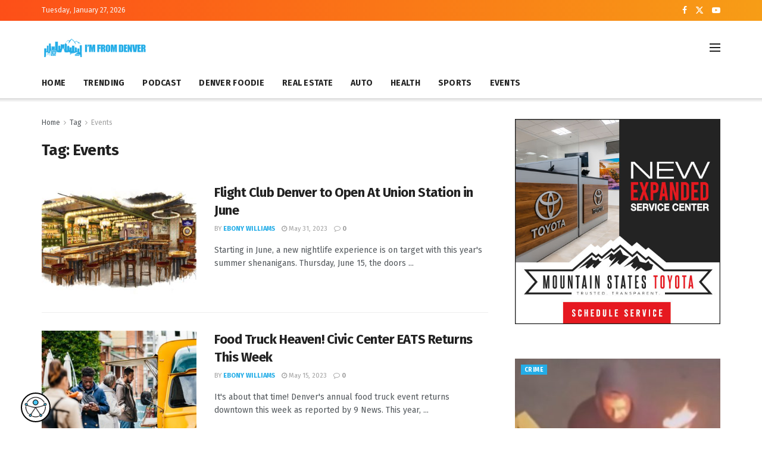

--- FILE ---
content_type: text/html; charset=UTF-8
request_url: https://www.imfromdenver.com/tag/events/
body_size: 22133
content:
<!doctype html>
<!--[if lt IE 7]> <html class="no-js lt-ie9 lt-ie8 lt-ie7" lang="en-US"> <![endif]-->
<!--[if IE 7]>    <html class="no-js lt-ie9 lt-ie8" lang="en-US"> <![endif]-->
<!--[if IE 8]>    <html class="no-js lt-ie9" lang="en-US"> <![endif]-->
<!--[if IE 9]>    <html class="no-js lt-ie10" lang="en-US"> <![endif]-->
<!--[if gt IE 8]><!--> <html class="no-js" lang="en-US"> <!--<![endif]-->
<head>
    <meta http-equiv="Content-Type" content="text/html; charset=UTF-8" />
    <meta name='viewport' content='width=device-width, initial-scale=1, user-scalable=yes' />
    <link rel="profile" href="http://gmpg.org/xfn/11" />
    <link rel="pingback" href="https://www.imfromdenver.com/xmlrpc.php" />
    <title>Events &#8211; IFD</title>
<meta name='robots' content='max-image-preview:large' />
	<style>img:is([sizes="auto" i], [sizes^="auto," i]) { contain-intrinsic-size: 3000px 1500px }</style>
	<script async src="https://www.googletagmanager.com/gtag/js?id=G-RB8L7CMQNW"></script>
<script>
	window.dataLayer = window.dataLayer || [];
	function gtag(){dataLayer.push(arguments);}
</script><meta property="og:type" content="website">
<meta property="og:title" content="Flight Club Denver to Open At Union Station in June">
<meta property="og:site_name" content="IFD">
<meta property="og:description" content="Starting in June, a new nightlife experience is on target with this year&#039;s summer shenanigans. Thursday, June 15, the doors">
<meta property="og:url" content="https://www.imfromdenver.com/tag/events">
<meta property="og:locale" content="en_US">
<meta property="og:image" content="https://www.imfromdenver.com/wp-content/uploads/2023/05/FC-Denver-Venue-Illustration-Full-Size-scaled.jpeg">
<meta property="og:image:height" content="1717">
<meta property="og:image:width" content="2560">
<meta name="twitter:card" content="summary">
<meta name="twitter:url" content="https://www.imfromdenver.com/tag/events">
<meta name="twitter:title" content="Flight Club Denver to Open At Union Station in June">
<meta name="twitter:description" content="Starting in June, a new nightlife experience is on target with this year&#039;s summer shenanigans. Thursday, June 15, the doors">
<meta name="twitter:image" content="https://www.imfromdenver.com/wp-content/uploads/2023/05/FC-Denver-Venue-Illustration-Full-Size-scaled.jpeg">
<meta name="twitter:image:width" content="2560">
<meta name="twitter:image:height" content="1717">
<meta name="twitter:site" content="https://twitter.com/imfromdenver">
			<script type="text/javascript">
			  var jnews_ajax_url = '/?ajax-request=jnews'
			</script>
			<script type="text/javascript">;window.jnews=window.jnews||{},window.jnews.library=window.jnews.library||{},window.jnews.library=function(){"use strict";var e=this;e.win=window,e.doc=document,e.noop=function(){},e.globalBody=e.doc.getElementsByTagName("body")[0],e.globalBody=e.globalBody?e.globalBody:e.doc,e.win.jnewsDataStorage=e.win.jnewsDataStorage||{_storage:new WeakMap,put:function(e,t,n){this._storage.has(e)||this._storage.set(e,new Map),this._storage.get(e).set(t,n)},get:function(e,t){return this._storage.get(e).get(t)},has:function(e,t){return this._storage.has(e)&&this._storage.get(e).has(t)},remove:function(e,t){var n=this._storage.get(e).delete(t);return 0===!this._storage.get(e).size&&this._storage.delete(e),n}},e.windowWidth=function(){return e.win.innerWidth||e.docEl.clientWidth||e.globalBody.clientWidth},e.windowHeight=function(){return e.win.innerHeight||e.docEl.clientHeight||e.globalBody.clientHeight},e.requestAnimationFrame=e.win.requestAnimationFrame||e.win.webkitRequestAnimationFrame||e.win.mozRequestAnimationFrame||e.win.msRequestAnimationFrame||window.oRequestAnimationFrame||function(e){return setTimeout(e,1e3/60)},e.cancelAnimationFrame=e.win.cancelAnimationFrame||e.win.webkitCancelAnimationFrame||e.win.webkitCancelRequestAnimationFrame||e.win.mozCancelAnimationFrame||e.win.msCancelRequestAnimationFrame||e.win.oCancelRequestAnimationFrame||function(e){clearTimeout(e)},e.classListSupport="classList"in document.createElement("_"),e.hasClass=e.classListSupport?function(e,t){return e.classList.contains(t)}:function(e,t){return e.className.indexOf(t)>=0},e.addClass=e.classListSupport?function(t,n){e.hasClass(t,n)||t.classList.add(n)}:function(t,n){e.hasClass(t,n)||(t.className+=" "+n)},e.removeClass=e.classListSupport?function(t,n){e.hasClass(t,n)&&t.classList.remove(n)}:function(t,n){e.hasClass(t,n)&&(t.className=t.className.replace(n,""))},e.objKeys=function(e){var t=[];for(var n in e)Object.prototype.hasOwnProperty.call(e,n)&&t.push(n);return t},e.isObjectSame=function(e,t){var n=!0;return JSON.stringify(e)!==JSON.stringify(t)&&(n=!1),n},e.extend=function(){for(var e,t,n,o=arguments[0]||{},i=1,a=arguments.length;i<a;i++)if(null!==(e=arguments[i]))for(t in e)o!==(n=e[t])&&void 0!==n&&(o[t]=n);return o},e.dataStorage=e.win.jnewsDataStorage,e.isVisible=function(e){return 0!==e.offsetWidth&&0!==e.offsetHeight||e.getBoundingClientRect().length},e.getHeight=function(e){return e.offsetHeight||e.clientHeight||e.getBoundingClientRect().height},e.getWidth=function(e){return e.offsetWidth||e.clientWidth||e.getBoundingClientRect().width},e.supportsPassive=!1;try{var t=Object.defineProperty({},"passive",{get:function(){e.supportsPassive=!0}});"createEvent"in e.doc?e.win.addEventListener("test",null,t):"fireEvent"in e.doc&&e.win.attachEvent("test",null)}catch(e){}e.passiveOption=!!e.supportsPassive&&{passive:!0},e.setStorage=function(e,t){e="jnews-"+e;var n={expired:Math.floor(((new Date).getTime()+432e5)/1e3)};t=Object.assign(n,t);localStorage.setItem(e,JSON.stringify(t))},e.getStorage=function(e){e="jnews-"+e;var t=localStorage.getItem(e);return null!==t&&0<t.length?JSON.parse(localStorage.getItem(e)):{}},e.expiredStorage=function(){var t,n="jnews-";for(var o in localStorage)o.indexOf(n)>-1&&"undefined"!==(t=e.getStorage(o.replace(n,""))).expired&&t.expired<Math.floor((new Date).getTime()/1e3)&&localStorage.removeItem(o)},e.addEvents=function(t,n,o){for(var i in n){var a=["touchstart","touchmove"].indexOf(i)>=0&&!o&&e.passiveOption;"createEvent"in e.doc?t.addEventListener(i,n[i],a):"fireEvent"in e.doc&&t.attachEvent("on"+i,n[i])}},e.removeEvents=function(t,n){for(var o in n)"createEvent"in e.doc?t.removeEventListener(o,n[o]):"fireEvent"in e.doc&&t.detachEvent("on"+o,n[o])},e.triggerEvents=function(t,n,o){var i;o=o||{detail:null};return"createEvent"in e.doc?(!(i=e.doc.createEvent("CustomEvent")||new CustomEvent(n)).initCustomEvent||i.initCustomEvent(n,!0,!1,o),void t.dispatchEvent(i)):"fireEvent"in e.doc?((i=e.doc.createEventObject()).eventType=n,void t.fireEvent("on"+i.eventType,i)):void 0},e.getParents=function(t,n){void 0===n&&(n=e.doc);for(var o=[],i=t.parentNode,a=!1;!a;)if(i){var r=i;r.querySelectorAll(n).length?a=!0:(o.push(r),i=r.parentNode)}else o=[],a=!0;return o},e.forEach=function(e,t,n){for(var o=0,i=e.length;o<i;o++)t.call(n,e[o],o)},e.getText=function(e){return e.innerText||e.textContent},e.setText=function(e,t){var n="object"==typeof t?t.innerText||t.textContent:t;e.innerText&&(e.innerText=n),e.textContent&&(e.textContent=n)},e.httpBuildQuery=function(t){return e.objKeys(t).reduce(function t(n){var o=arguments.length>1&&void 0!==arguments[1]?arguments[1]:null;return function(i,a){var r=n[a];a=encodeURIComponent(a);var s=o?"".concat(o,"[").concat(a,"]"):a;return null==r||"function"==typeof r?(i.push("".concat(s,"=")),i):["number","boolean","string"].includes(typeof r)?(i.push("".concat(s,"=").concat(encodeURIComponent(r))),i):(i.push(e.objKeys(r).reduce(t(r,s),[]).join("&")),i)}}(t),[]).join("&")},e.get=function(t,n,o,i){return o="function"==typeof o?o:e.noop,e.ajax("GET",t,n,o,i)},e.post=function(t,n,o,i){return o="function"==typeof o?o:e.noop,e.ajax("POST",t,n,o,i)},e.ajax=function(t,n,o,i,a){var r=new XMLHttpRequest,s=n,c=e.httpBuildQuery(o);if(t=-1!=["GET","POST"].indexOf(t)?t:"GET",r.open(t,s+("GET"==t?"?"+c:""),!0),"POST"==t&&r.setRequestHeader("Content-type","application/x-www-form-urlencoded"),r.setRequestHeader("X-Requested-With","XMLHttpRequest"),r.onreadystatechange=function(){4===r.readyState&&200<=r.status&&300>r.status&&"function"==typeof i&&i.call(void 0,r.response)},void 0!==a&&!a){return{xhr:r,send:function(){r.send("POST"==t?c:null)}}}return r.send("POST"==t?c:null),{xhr:r}},e.scrollTo=function(t,n,o){function i(e,t,n){this.start=this.position(),this.change=e-this.start,this.currentTime=0,this.increment=20,this.duration=void 0===n?500:n,this.callback=t,this.finish=!1,this.animateScroll()}return Math.easeInOutQuad=function(e,t,n,o){return(e/=o/2)<1?n/2*e*e+t:-n/2*(--e*(e-2)-1)+t},i.prototype.stop=function(){this.finish=!0},i.prototype.move=function(t){e.doc.documentElement.scrollTop=t,e.globalBody.parentNode.scrollTop=t,e.globalBody.scrollTop=t},i.prototype.position=function(){return e.doc.documentElement.scrollTop||e.globalBody.parentNode.scrollTop||e.globalBody.scrollTop},i.prototype.animateScroll=function(){this.currentTime+=this.increment;var t=Math.easeInOutQuad(this.currentTime,this.start,this.change,this.duration);this.move(t),this.currentTime<this.duration&&!this.finish?e.requestAnimationFrame.call(e.win,this.animateScroll.bind(this)):this.callback&&"function"==typeof this.callback&&this.callback()},new i(t,n,o)},e.unwrap=function(t){var n,o=t;e.forEach(t,(function(e,t){n?n+=e:n=e})),o.replaceWith(n)},e.performance={start:function(e){performance.mark(e+"Start")},stop:function(e){performance.mark(e+"End"),performance.measure(e,e+"Start",e+"End")}},e.fps=function(){var t=0,n=0,o=0;!function(){var i=t=0,a=0,r=0,s=document.getElementById("fpsTable"),c=function(t){void 0===document.getElementsByTagName("body")[0]?e.requestAnimationFrame.call(e.win,(function(){c(t)})):document.getElementsByTagName("body")[0].appendChild(t)};null===s&&((s=document.createElement("div")).style.position="fixed",s.style.top="120px",s.style.left="10px",s.style.width="100px",s.style.height="20px",s.style.border="1px solid black",s.style.fontSize="11px",s.style.zIndex="100000",s.style.backgroundColor="white",s.id="fpsTable",c(s));var l=function(){o++,n=Date.now(),(a=(o/(r=(n-t)/1e3)).toPrecision(2))!=i&&(i=a,s.innerHTML=i+"fps"),1<r&&(t=n,o=0),e.requestAnimationFrame.call(e.win,l)};l()}()},e.instr=function(e,t){for(var n=0;n<t.length;n++)if(-1!==e.toLowerCase().indexOf(t[n].toLowerCase()))return!0},e.winLoad=function(t,n){function o(o){if("complete"===e.doc.readyState||"interactive"===e.doc.readyState)return!o||n?setTimeout(t,n||1):t(o),1}o()||e.addEvents(e.win,{load:o})},e.docReady=function(t,n){function o(o){if("complete"===e.doc.readyState||"interactive"===e.doc.readyState)return!o||n?setTimeout(t,n||1):t(o),1}o()||e.addEvents(e.doc,{DOMContentLoaded:o})},e.fireOnce=function(){e.docReady((function(){e.assets=e.assets||[],e.assets.length&&(e.boot(),e.load_assets())}),50)},e.boot=function(){e.length&&e.doc.querySelectorAll("style[media]").forEach((function(e){"not all"==e.getAttribute("media")&&e.removeAttribute("media")}))},e.create_js=function(t,n){var o=e.doc.createElement("script");switch(o.setAttribute("src",t),n){case"defer":o.setAttribute("defer",!0);break;case"async":o.setAttribute("async",!0);break;case"deferasync":o.setAttribute("defer",!0),o.setAttribute("async",!0)}e.globalBody.appendChild(o)},e.load_assets=function(){"object"==typeof e.assets&&e.forEach(e.assets.slice(0),(function(t,n){var o="";t.defer&&(o+="defer"),t.async&&(o+="async"),e.create_js(t.url,o);var i=e.assets.indexOf(t);i>-1&&e.assets.splice(i,1)})),e.assets=jnewsoption.au_scripts=window.jnewsads=[]},e.setCookie=function(e,t,n){var o="";if(n){var i=new Date;i.setTime(i.getTime()+24*n*60*60*1e3),o="; expires="+i.toUTCString()}document.cookie=e+"="+(t||"")+o+"; path=/"},e.getCookie=function(e){for(var t=e+"=",n=document.cookie.split(";"),o=0;o<n.length;o++){for(var i=n[o];" "==i.charAt(0);)i=i.substring(1,i.length);if(0==i.indexOf(t))return i.substring(t.length,i.length)}return null},e.eraseCookie=function(e){document.cookie=e+"=; Path=/; Expires=Thu, 01 Jan 1970 00:00:01 GMT;"},e.docReady((function(){e.globalBody=e.globalBody==e.doc?e.doc.getElementsByTagName("body")[0]:e.globalBody,e.globalBody=e.globalBody?e.globalBody:e.doc})),e.winLoad((function(){e.winLoad((function(){var t=!1;if(void 0!==window.jnewsadmin)if(void 0!==window.file_version_checker){var n=e.objKeys(window.file_version_checker);n.length?n.forEach((function(e){t||"10.0.4"===window.file_version_checker[e]||(t=!0)})):t=!0}else t=!0;t&&(window.jnewsHelper.getMessage(),window.jnewsHelper.getNotice())}),2500)}))},window.jnews.library=new window.jnews.library;</script><link rel='dns-prefetch' href='//maps.googleapis.com' />
<link rel='dns-prefetch' href='//meet.jit.si' />
<link rel='dns-prefetch' href='//www.googletagmanager.com' />
<link rel='dns-prefetch' href='//fonts.googleapis.com' />
<link rel='dns-prefetch' href='//pagead2.googlesyndication.com' />
<link rel='preconnect' href='https://fonts.gstatic.com' />
<link rel="alternate" type="application/rss+xml" title="IFD &raquo; Feed" href="https://www.imfromdenver.com/feed/" />
<link rel="alternate" type="application/rss+xml" title="IFD &raquo; Comments Feed" href="https://www.imfromdenver.com/comments/feed/" />
<link rel="alternate" type="application/rss+xml" title="IFD &raquo; Events Tag Feed" href="https://www.imfromdenver.com/tag/events/feed/" />
<script type="text/javascript">
/* <![CDATA[ */
window._wpemojiSettings = {"baseUrl":"https:\/\/s.w.org\/images\/core\/emoji\/16.0.1\/72x72\/","ext":".png","svgUrl":"https:\/\/s.w.org\/images\/core\/emoji\/16.0.1\/svg\/","svgExt":".svg","source":{"concatemoji":"https:\/\/www.imfromdenver.com\/wp-includes\/js\/wp-emoji-release.min.js?ver=6.8.3"}};
/*! This file is auto-generated */
!function(s,n){var o,i,e;function c(e){try{var t={supportTests:e,timestamp:(new Date).valueOf()};sessionStorage.setItem(o,JSON.stringify(t))}catch(e){}}function p(e,t,n){e.clearRect(0,0,e.canvas.width,e.canvas.height),e.fillText(t,0,0);var t=new Uint32Array(e.getImageData(0,0,e.canvas.width,e.canvas.height).data),a=(e.clearRect(0,0,e.canvas.width,e.canvas.height),e.fillText(n,0,0),new Uint32Array(e.getImageData(0,0,e.canvas.width,e.canvas.height).data));return t.every(function(e,t){return e===a[t]})}function u(e,t){e.clearRect(0,0,e.canvas.width,e.canvas.height),e.fillText(t,0,0);for(var n=e.getImageData(16,16,1,1),a=0;a<n.data.length;a++)if(0!==n.data[a])return!1;return!0}function f(e,t,n,a){switch(t){case"flag":return n(e,"\ud83c\udff3\ufe0f\u200d\u26a7\ufe0f","\ud83c\udff3\ufe0f\u200b\u26a7\ufe0f")?!1:!n(e,"\ud83c\udde8\ud83c\uddf6","\ud83c\udde8\u200b\ud83c\uddf6")&&!n(e,"\ud83c\udff4\udb40\udc67\udb40\udc62\udb40\udc65\udb40\udc6e\udb40\udc67\udb40\udc7f","\ud83c\udff4\u200b\udb40\udc67\u200b\udb40\udc62\u200b\udb40\udc65\u200b\udb40\udc6e\u200b\udb40\udc67\u200b\udb40\udc7f");case"emoji":return!a(e,"\ud83e\udedf")}return!1}function g(e,t,n,a){var r="undefined"!=typeof WorkerGlobalScope&&self instanceof WorkerGlobalScope?new OffscreenCanvas(300,150):s.createElement("canvas"),o=r.getContext("2d",{willReadFrequently:!0}),i=(o.textBaseline="top",o.font="600 32px Arial",{});return e.forEach(function(e){i[e]=t(o,e,n,a)}),i}function t(e){var t=s.createElement("script");t.src=e,t.defer=!0,s.head.appendChild(t)}"undefined"!=typeof Promise&&(o="wpEmojiSettingsSupports",i=["flag","emoji"],n.supports={everything:!0,everythingExceptFlag:!0},e=new Promise(function(e){s.addEventListener("DOMContentLoaded",e,{once:!0})}),new Promise(function(t){var n=function(){try{var e=JSON.parse(sessionStorage.getItem(o));if("object"==typeof e&&"number"==typeof e.timestamp&&(new Date).valueOf()<e.timestamp+604800&&"object"==typeof e.supportTests)return e.supportTests}catch(e){}return null}();if(!n){if("undefined"!=typeof Worker&&"undefined"!=typeof OffscreenCanvas&&"undefined"!=typeof URL&&URL.createObjectURL&&"undefined"!=typeof Blob)try{var e="postMessage("+g.toString()+"("+[JSON.stringify(i),f.toString(),p.toString(),u.toString()].join(",")+"));",a=new Blob([e],{type:"text/javascript"}),r=new Worker(URL.createObjectURL(a),{name:"wpTestEmojiSupports"});return void(r.onmessage=function(e){c(n=e.data),r.terminate(),t(n)})}catch(e){}c(n=g(i,f,p,u))}t(n)}).then(function(e){for(var t in e)n.supports[t]=e[t],n.supports.everything=n.supports.everything&&n.supports[t],"flag"!==t&&(n.supports.everythingExceptFlag=n.supports.everythingExceptFlag&&n.supports[t]);n.supports.everythingExceptFlag=n.supports.everythingExceptFlag&&!n.supports.flag,n.DOMReady=!1,n.readyCallback=function(){n.DOMReady=!0}}).then(function(){return e}).then(function(){var e;n.supports.everything||(n.readyCallback(),(e=n.source||{}).concatemoji?t(e.concatemoji):e.wpemoji&&e.twemoji&&(t(e.twemoji),t(e.wpemoji)))}))}((window,document),window._wpemojiSettings);
/* ]]> */
</script>
<link rel='stylesheet' id='twb-open-sans-css' href='https://fonts.googleapis.com/css?family=Open+Sans%3A300%2C400%2C500%2C600%2C700%2C800&#038;display=swap&#038;ver=6.8.3' type='text/css' media='all' />
<link rel='stylesheet' id='twbbwg-global-css' href='https://www.imfromdenver.com/wp-content/plugins/photo-gallery/booster/assets/css/global.css?ver=1.0.0' type='text/css' media='all' />
<link rel='stylesheet' id='adsanity-default-css-css' href='https://www.imfromdenver.com/wp-content/plugins/adsanity/dist/css/widget-default.css?ver=1.9.5' type='text/css' media='screen' />
<style id='cf-frontend-style-inline-css' type='text/css'>
@font-face {
	font-family: 'Seuss';
	font-weight: 400;
	font-display: auto;
	src: url('https://www.imfromdenver.com/wp-content/uploads/2022/06/Seuss.woff2') format('woff2'),
		url('https://www.imfromdenver.com/wp-content/uploads/2022/06/Seuss.woff') format('woff'),
		url('https://www.imfromdenver.com/wp-content/uploads/2022/06/Seuss.ttf') format('truetype'),
		url('https://www.imfromdenver.com/wp-content/uploads/2022/06/Seuss.eot?#iefix') format('embedded-opentype'),
		url('https://www.imfromdenver.com/wp-content/uploads/2022/06/Seuss.svg') format('svg'),
		url('https://www.imfromdenver.com/wp-content/uploads/2022/06/Seuss.otf') format('OpenType');
}
@font-face {
	font-family: 'Seuss';
	font-weight: 400;
	font-display: auto;
	src: url('https://www.imfromdenver.com/wp-content/uploads/2022/06/Seuss.woff2') format('woff2'),
		url('https://www.imfromdenver.com/wp-content/uploads/2022/06/Seuss.woff') format('woff'),
		url('https://www.imfromdenver.com/wp-content/uploads/2022/06/Seuss.ttf') format('truetype'),
		url('https://www.imfromdenver.com/wp-content/uploads/2022/06/Seuss.eot?#iefix') format('embedded-opentype'),
		url('https://www.imfromdenver.com/wp-content/uploads/2022/06/Seuss.svg') format('svg'),
		url('https://www.imfromdenver.com/wp-content/uploads/2022/06/Seuss.otf') format('OpenType');
}
@font-face {
	font-family: 'Seuss';
	font-weight: 400;
	font-display: auto;
	src: url('https://www.imfromdenver.com/wp-content/uploads/2022/06/Seuss.woff2') format('woff2'),
		url('https://www.imfromdenver.com/wp-content/uploads/2022/06/Seuss.woff') format('woff'),
		url('https://www.imfromdenver.com/wp-content/uploads/2022/06/Seuss.ttf') format('truetype'),
		url('https://www.imfromdenver.com/wp-content/uploads/2022/06/Seuss.eot?#iefix') format('embedded-opentype'),
		url('https://www.imfromdenver.com/wp-content/uploads/2022/06/Seuss.svg') format('svg'),
		url('https://www.imfromdenver.com/wp-content/uploads/2022/06/Seuss.otf') format('OpenType');
}
@font-face {
	font-family: 'Selima';
	font-weight: 400;
	font-display: auto;
	src: url('https://www.imfromdenver.com/wp-content/uploads/2022/06/Selima.woff2') format('woff2'),
		url('https://www.imfromdenver.com/wp-content/uploads/2022/06/Selima.woff') format('woff'),
		url('https://www.imfromdenver.com/wp-content/uploads/2022/06/Selima.ttf') format('truetype'),
		url('https://www.imfromdenver.com/wp-content/uploads/2022/06/Selima.eot?#iefix') format('embedded-opentype'),
		url('https://www.imfromdenver.com/wp-content/uploads/2022/06/Selima.svg') format('svg'),
		url('https://www.imfromdenver.com/wp-content/uploads/2022/06/selima_.otf') format('OpenType');
}
@font-face {
	font-family: 'Selima';
	font-weight: 400;
	font-display: auto;
	src: url('https://www.imfromdenver.com/wp-content/uploads/2022/06/Selima.woff2') format('woff2'),
		url('https://www.imfromdenver.com/wp-content/uploads/2022/06/Selima.woff') format('woff'),
		url('https://www.imfromdenver.com/wp-content/uploads/2022/06/Selima.ttf') format('truetype'),
		url('https://www.imfromdenver.com/wp-content/uploads/2022/06/Selima.eot?#iefix') format('embedded-opentype'),
		url('https://www.imfromdenver.com/wp-content/uploads/2022/06/Selima.svg') format('svg'),
		url('https://www.imfromdenver.com/wp-content/uploads/2022/06/selima_.otf') format('OpenType');
}
@font-face {
	font-family: 'Selima';
	font-weight: 400;
	font-display: auto;
	src: url('https://www.imfromdenver.com/wp-content/uploads/2022/06/Selima.woff2') format('woff2'),
		url('https://www.imfromdenver.com/wp-content/uploads/2022/06/Selima.woff') format('woff'),
		url('https://www.imfromdenver.com/wp-content/uploads/2022/06/Selima.ttf') format('truetype'),
		url('https://www.imfromdenver.com/wp-content/uploads/2022/06/Selima.eot?#iefix') format('embedded-opentype'),
		url('https://www.imfromdenver.com/wp-content/uploads/2022/06/Selima.svg') format('svg'),
		url('https://www.imfromdenver.com/wp-content/uploads/2022/06/selima_.otf') format('OpenType');
}
@font-face {
	font-family: 'Impact';
	font-weight: 400;
	font-display: auto;
	font-fallback: Arial;
	src: url('https://www.imfromdenver.com/wp-content/uploads/2022/08/impact.woff2') format('woff2'),
		url('https://www.imfromdenver.com/wp-content/uploads/2022/08/Impact.woff') format('woff'),
		url('https://www.imfromdenver.com/wp-content/uploads/2022/08/impact.ttf') format('truetype'),
		url('https://www.imfromdenver.com/wp-content/uploads/2022/08/impact.eot?#iefix') format('embedded-opentype'),
		url('https://www.imfromdenver.com/wp-content/uploads/2022/08/Impact.svg') format('svg'),
		url('https://www.imfromdenver.com/wp-content/uploads/2022/08/Impact.otf') format('OpenType');
}
@font-face {
	font-family: 'Impact';
	font-weight: 400;
	font-display: auto;
	font-fallback: Arial;
	src: url('https://www.imfromdenver.com/wp-content/uploads/2022/08/impact.woff2') format('woff2'),
		url('https://www.imfromdenver.com/wp-content/uploads/2022/08/Impact.woff') format('woff'),
		url('https://www.imfromdenver.com/wp-content/uploads/2022/08/impact.ttf') format('truetype'),
		url('https://www.imfromdenver.com/wp-content/uploads/2022/08/impact.eot?#iefix') format('embedded-opentype'),
		url('https://www.imfromdenver.com/wp-content/uploads/2022/08/Impact.svg') format('svg'),
		url('https://www.imfromdenver.com/wp-content/uploads/2022/08/Impact.otf') format('OpenType');
}
@font-face {
	font-family: 'Impact';
	font-weight: 400;
	font-display: auto;
	font-fallback: Arial;
	src: url('https://www.imfromdenver.com/wp-content/uploads/2022/08/impact.woff2') format('woff2'),
		url('https://www.imfromdenver.com/wp-content/uploads/2022/08/Impact.woff') format('woff'),
		url('https://www.imfromdenver.com/wp-content/uploads/2022/08/impact.ttf') format('truetype'),
		url('https://www.imfromdenver.com/wp-content/uploads/2022/08/impact.eot?#iefix') format('embedded-opentype'),
		url('https://www.imfromdenver.com/wp-content/uploads/2022/08/Impact.svg') format('svg'),
		url('https://www.imfromdenver.com/wp-content/uploads/2022/08/Impact.otf') format('OpenType');
}
</style>
<style id='wp-emoji-styles-inline-css' type='text/css'>

	img.wp-smiley, img.emoji {
		display: inline !important;
		border: none !important;
		box-shadow: none !important;
		height: 1em !important;
		width: 1em !important;
		margin: 0 0.07em !important;
		vertical-align: -0.1em !important;
		background: none !important;
		padding: 0 !important;
	}
</style>
<link rel='stylesheet' id='jnews-faq-css' href='https://www.imfromdenver.com/wp-content/plugins/jnews-essential/assets/css/faq.css?ver=12.0.1' type='text/css' media='all' />
<link rel='stylesheet' id='adsanity-cas-css' href='https://www.imfromdenver.com/cas-custom-sizes/?ver=1.6' type='text/css' media='all' />
<link rel='stylesheet' id='adsanity-vii-css' href='https://www.imfromdenver.com/wp-content/plugins/adsanity-vi-video-ads/public/dist/bundle.css?ver=1.4' type='text/css' media='all' />
<link rel='stylesheet' id='ctf_styles-css' href='https://www.imfromdenver.com/wp-content/plugins/custom-twitter-feeds/css/ctf-styles.min.css?ver=2.3.1' type='text/css' media='all' />
<link rel='stylesheet' id='wpfc-css' href='https://www.imfromdenver.com/wp-content/plugins/gs-facebook-comments/public/css/wpfc-public.css?ver=1.7.5' type='text/css' media='all' />
<link rel='stylesheet' id='bwg_fonts-css' href='https://www.imfromdenver.com/wp-content/plugins/photo-gallery/css/bwg-fonts/fonts.css?ver=0.0.1' type='text/css' media='all' />
<link rel='stylesheet' id='sumoselect-css' href='https://www.imfromdenver.com/wp-content/plugins/photo-gallery/css/sumoselect.min.css?ver=3.4.6' type='text/css' media='all' />
<link rel='stylesheet' id='mCustomScrollbar-css' href='https://www.imfromdenver.com/wp-content/plugins/photo-gallery/css/jquery.mCustomScrollbar.min.css?ver=3.1.5' type='text/css' media='all' />
<link rel='stylesheet' id='bwg_googlefonts-css' href='https://fonts.googleapis.com/css?family=Ubuntu&#038;subset=greek,latin,greek-ext,vietnamese,cyrillic-ext,latin-ext,cyrillic' type='text/css' media='all' />
<link rel='stylesheet' id='bwg_frontend-css' href='https://www.imfromdenver.com/wp-content/plugins/photo-gallery/css/styles.min.css?ver=1.8.37' type='text/css' media='all' />
<link rel='stylesheet' id='usp_style-css' href='https://www.imfromdenver.com/wp-content/plugins/user-submitted-posts/resources/usp.css?ver=20260113' type='text/css' media='all' />
<link rel='stylesheet' id='wp-components-css' href='https://www.imfromdenver.com/wp-includes/css/dist/components/style.min.css?ver=6.8.3' type='text/css' media='all' />
<link rel='stylesheet' id='godaddy-styles-css' href='https://www.imfromdenver.com/wp-content/mu-plugins/vendor/wpex/godaddy-launch/includes/Dependencies/GoDaddy/Styles/build/latest.css?ver=2.0.2' type='text/css' media='all' />
<link rel='stylesheet' id='js_composer_front-css' href='https://www.imfromdenver.com/wp-content/plugins/js_composer/assets/css/js_composer.min.css?ver=8.7.1' type='text/css' media='all' />
<link rel='stylesheet' id='evcal_google_fonts-css' href='https://fonts.googleapis.com/css?family=Noto+Sans%3A400%2C400italic%2C700%7CMontserrat%3A700%2C800%2C900&#038;subset=latin%2Clatin-ext&#038;ver=4.2.2' type='text/css' media='all' />
<link rel='stylesheet' id='evcal_cal_default-css' href='//www.imfromdenver.com/wp-content/plugins/eventON/assets/css/eventon_styles.css?ver=4.2.2' type='text/css' media='all' />
<link rel='stylesheet' id='evo_font_icons-css' href='//www.imfromdenver.com/wp-content/plugins/eventON/assets/fonts/all.css?ver=4.2.2' type='text/css' media='all' />
<link rel='stylesheet' id='eventon_dynamic_styles-css' href='//www.imfromdenver.com/wp-content/plugins/eventON/assets/css/eventon_dynamic_styles.css?ver=4.2.2' type='text/css' media='all' />
<link rel='stylesheet' id='jeg_customizer_font-css' href='//fonts.googleapis.com/css?family=Fira+Sans%3Aregular%2C700%7CMoulpali%3A700%7CMontserrat%3A700&#038;display=swap&#038;ver=1.3.0' type='text/css' media='all' />
<link rel='stylesheet' id='font-awesome-css' href='https://www.imfromdenver.com/wp-content/themes/jnews/assets/fonts/font-awesome/font-awesome.min.css?ver=12.0.0' type='text/css' media='all' />
<link rel='stylesheet' id='jnews-frontend-css' href='https://www.imfromdenver.com/wp-content/themes/jnews/assets/dist/frontend.min.css?ver=12.0.0' type='text/css' media='all' />
<link rel='stylesheet' id='jnews-js-composer-css' href='https://www.imfromdenver.com/wp-content/themes/jnews/assets/css/js-composer-frontend.css?ver=12.0.0' type='text/css' media='all' />
<link rel='stylesheet' id='jnews-style-css' href='https://www.imfromdenver.com/wp-content/themes/jnews/style.css?ver=12.0.0' type='text/css' media='all' />
<link rel='stylesheet' id='jnews-darkmode-css' href='https://www.imfromdenver.com/wp-content/themes/jnews/assets/css/darkmode.css?ver=12.0.0' type='text/css' media='all' />
<link rel='stylesheet' id='jnews-scheme-css' href='https://www.imfromdenver.com/wp-content/themes/jnews/data/import/morningnews/scheme.css?ver=12.0.0' type='text/css' media='all' />
<script type="text/javascript" src="https://www.imfromdenver.com/wp-includes/js/jquery/jquery.min.js?ver=3.7.1" id="jquery-core-js"></script>
<script type="text/javascript" src="https://www.imfromdenver.com/wp-includes/js/jquery/jquery-migrate.min.js?ver=3.4.1" id="jquery-migrate-js"></script>
<script type="text/javascript" src="https://www.imfromdenver.com/wp-content/plugins/photo-gallery/booster/assets/js/circle-progress.js?ver=1.2.2" id="twbbwg-circle-js"></script>
<script type="text/javascript" id="twbbwg-global-js-extra">
/* <![CDATA[ */
var twb = {"nonce":"c460e81c6a","ajax_url":"https:\/\/www.imfromdenver.com\/wp-admin\/admin-ajax.php","plugin_url":"https:\/\/www.imfromdenver.com\/wp-content\/plugins\/photo-gallery\/booster","href":"https:\/\/www.imfromdenver.com\/wp-admin\/admin.php?page=twbbwg_photo-gallery"};
var twb = {"nonce":"c460e81c6a","ajax_url":"https:\/\/www.imfromdenver.com\/wp-admin\/admin-ajax.php","plugin_url":"https:\/\/www.imfromdenver.com\/wp-content\/plugins\/photo-gallery\/booster","href":"https:\/\/www.imfromdenver.com\/wp-admin\/admin.php?page=twbbwg_photo-gallery"};
/* ]]> */
</script>
<script type="text/javascript" src="https://www.imfromdenver.com/wp-content/plugins/photo-gallery/booster/assets/js/global.js?ver=1.0.0" id="twbbwg-global-js"></script>
<script type="text/javascript" src="https://www.imfromdenver.com/wp-content/plugins/gs-facebook-comments/public/js/wpfc-public.js?ver=1.7.5" id="wpfc-js"></script>
<script type="text/javascript" src="https://www.imfromdenver.com/wp-content/plugins/photo-gallery/js/jquery.sumoselect.min.js?ver=3.4.6" id="sumoselect-js"></script>
<script type="text/javascript" src="https://www.imfromdenver.com/wp-content/plugins/photo-gallery/js/tocca.min.js?ver=2.0.9" id="bwg_mobile-js"></script>
<script type="text/javascript" src="https://www.imfromdenver.com/wp-content/plugins/photo-gallery/js/jquery.mCustomScrollbar.concat.min.js?ver=3.1.5" id="mCustomScrollbar-js"></script>
<script type="text/javascript" src="https://www.imfromdenver.com/wp-content/plugins/photo-gallery/js/jquery.fullscreen.min.js?ver=0.6.0" id="jquery-fullscreen-js"></script>
<script type="text/javascript" id="bwg_frontend-js-extra">
/* <![CDATA[ */
var bwg_objectsL10n = {"bwg_field_required":"field is required.","bwg_mail_validation":"This is not a valid email address.","bwg_search_result":"There are no images matching your search.","bwg_select_tag":"Select Tag","bwg_order_by":"Order By","bwg_search":"Search","bwg_show_ecommerce":"Show Ecommerce","bwg_hide_ecommerce":"Hide Ecommerce","bwg_show_comments":"Show Comments","bwg_hide_comments":"Hide Comments","bwg_restore":"Restore","bwg_maximize":"Maximize","bwg_fullscreen":"Fullscreen","bwg_exit_fullscreen":"Exit Fullscreen","bwg_search_tag":"SEARCH...","bwg_tag_no_match":"No tags found","bwg_all_tags_selected":"All tags selected","bwg_tags_selected":"tags selected","play":"Play","pause":"Pause","is_pro":"","bwg_play":"Play","bwg_pause":"Pause","bwg_hide_info":"Hide info","bwg_show_info":"Show info","bwg_hide_rating":"Hide rating","bwg_show_rating":"Show rating","ok":"Ok","cancel":"Cancel","select_all":"Select all","lazy_load":"0","lazy_loader":"https:\/\/www.imfromdenver.com\/wp-content\/plugins\/photo-gallery\/images\/ajax_loader.png","front_ajax":"0","bwg_tag_see_all":"see all tags","bwg_tag_see_less":"see less tags"};
/* ]]> */
</script>
<script type="text/javascript" src="https://www.imfromdenver.com/wp-content/plugins/photo-gallery/js/scripts.min.js?ver=1.8.37" id="bwg_frontend-js"></script>
<script type="text/javascript" src="https://www.imfromdenver.com/wp-content/plugins/user-submitted-posts/resources/jquery.cookie.js?ver=20260113" id="usp_cookie-js"></script>
<script type="text/javascript" src="https://www.imfromdenver.com/wp-content/plugins/user-submitted-posts/resources/jquery.parsley.min.js?ver=20260113" id="usp_parsley-js"></script>
<script type="text/javascript" id="usp_core-js-before">
/* <![CDATA[ */
var usp_custom_field = "usp_custom_field"; var usp_custom_field_2 = ""; var usp_custom_checkbox = "usp_custom_checkbox"; var usp_case_sensitivity = "false"; var usp_min_images = 0; var usp_max_images = 5; var usp_parsley_error = "Incorrect response."; var usp_multiple_cats = 0; var usp_existing_tags = 0; var usp_recaptcha_disp = "hide"; var usp_recaptcha_vers = 2; var usp_recaptcha_key = ""; var challenge_nonce = "523f975027"; var ajax_url = "https:\/\/www.imfromdenver.com\/wp-admin\/admin-ajax.php"; 
/* ]]> */
</script>
<script type="text/javascript" src="https://www.imfromdenver.com/wp-content/plugins/user-submitted-posts/resources/jquery.usp.core.js?ver=20260113" id="usp_core-js"></script>

<!-- Google tag (gtag.js) snippet added by Site Kit -->
<!-- Google Analytics snippet added by Site Kit -->
<script type="text/javascript" src="https://www.googletagmanager.com/gtag/js?id=GT-5RF8GFW" id="google_gtagjs-js" async></script>
<script type="text/javascript" id="google_gtagjs-js-after">
/* <![CDATA[ */
window.dataLayer = window.dataLayer || [];function gtag(){dataLayer.push(arguments);}
gtag("set","linker",{"domains":["www.imfromdenver.com"]});
gtag("js", new Date());
gtag("set", "developer_id.dZTNiMT", true);
gtag("config", "GT-5RF8GFW");
/* ]]> */
</script>
<script></script><link rel="https://api.w.org/" href="https://www.imfromdenver.com/wp-json/" /><link rel="alternate" title="JSON" type="application/json" href="https://www.imfromdenver.com/wp-json/wp/v2/tags/499" /><link rel="EditURI" type="application/rsd+xml" title="RSD" href="https://www.imfromdenver.com/xmlrpc.php?rsd" />
<meta name="generator" content="Site Kit by Google 1.171.0" /><meta property="fb:app_id" content="409980413017252" />
<!-- Google AdSense meta tags added by Site Kit -->
<meta name="google-adsense-platform-account" content="ca-host-pub-2644536267352236">
<meta name="google-adsense-platform-domain" content="sitekit.withgoogle.com">
<!-- End Google AdSense meta tags added by Site Kit -->


<!-- EventON Version -->
<meta name="generator" content="EventON 4.2.2" />

<meta name="generator" content="Powered by WPBakery Page Builder - drag and drop page builder for WordPress."/>

<!-- Google Tag Manager snippet added by Site Kit -->
<script type="text/javascript">
/* <![CDATA[ */

			( function( w, d, s, l, i ) {
				w[l] = w[l] || [];
				w[l].push( {'gtm.start': new Date().getTime(), event: 'gtm.js'} );
				var f = d.getElementsByTagName( s )[0],
					j = d.createElement( s ), dl = l != 'dataLayer' ? '&l=' + l : '';
				j.async = true;
				j.src = 'https://www.googletagmanager.com/gtm.js?id=' + i + dl;
				f.parentNode.insertBefore( j, f );
			} )( window, document, 'script', 'dataLayer', 'GTM-P54PRFPJ' );
			
/* ]]> */
</script>

<!-- End Google Tag Manager snippet added by Site Kit -->

<!-- Google AdSense snippet added by Site Kit -->
<script type="text/javascript" async="async" src="https://pagead2.googlesyndication.com/pagead/js/adsbygoogle.js?client=ca-pub-5529579346490362&amp;host=ca-host-pub-2644536267352236" crossorigin="anonymous"></script>

<!-- End Google AdSense snippet added by Site Kit -->
<script type='application/ld+json'>{"@context":"http:\/\/schema.org","@type":"Organization","@id":"https:\/\/www.imfromdenver.com\/#organization","url":"https:\/\/www.imfromdenver.com\/","name":"","logo":{"@type":"ImageObject","url":""},"sameAs":["https:\/\/www.facebook.com\/imfromdenver","https:\/\/twitter.com\/imfromdenver","https:\/\/www.youtube.com\/channel\/UCW_-AnIJ2zo1dfnfEP6hjYw"]}</script>
<script type='application/ld+json'>{"@context":"http:\/\/schema.org","@type":"WebSite","@id":"https:\/\/www.imfromdenver.com\/#website","url":"https:\/\/www.imfromdenver.com\/","name":"","potentialAction":{"@type":"SearchAction","target":"https:\/\/www.imfromdenver.com\/?s={search_term_string}","query-input":"required name=search_term_string"}}</script>
<link rel="icon" href="https://www.imfromdenver.com/wp-content/uploads/2018/09/cropped-im-from-denver-logo-2-32x32.jpg" sizes="32x32" />
<link rel="icon" href="https://www.imfromdenver.com/wp-content/uploads/2018/09/cropped-im-from-denver-logo-2-192x192.jpg" sizes="192x192" />
<link rel="apple-touch-icon" href="https://www.imfromdenver.com/wp-content/uploads/2018/09/cropped-im-from-denver-logo-2-180x180.jpg" />
<meta name="msapplication-TileImage" content="https://www.imfromdenver.com/wp-content/uploads/2018/09/cropped-im-from-denver-logo-2-270x270.jpg" />
<script>G-RB8L7CMQNW
</script><style id="jeg_dynamic_css" type="text/css" data-type="jeg_custom-css">.jeg_container, .jeg_content, .jeg_boxed .jeg_main .jeg_container, .jeg_autoload_separator { background-color : #ffffff; } body { --j-body-color : #53585c; --j-accent-color : #24ade7; --j-alt-color : #24ade7; --j-heading-color : #212121; } body,.jeg_newsfeed_list .tns-outer .tns-controls button,.jeg_filter_button,.owl-carousel .owl-nav div,.jeg_readmore,.jeg_hero_style_7 .jeg_post_meta a,.widget_calendar thead th,.widget_calendar tfoot a,.jeg_socialcounter a,.entry-header .jeg_meta_like a,.entry-header .jeg_meta_comment a,.entry-header .jeg_meta_donation a,.entry-header .jeg_meta_bookmark a,.entry-content tbody tr:hover,.entry-content th,.jeg_splitpost_nav li:hover a,#breadcrumbs a,.jeg_author_socials a:hover,.jeg_footer_content a,.jeg_footer_bottom a,.jeg_cartcontent,.woocommerce .woocommerce-breadcrumb a { color : #53585c; } a, .jeg_menu_style_5>li>a:hover, .jeg_menu_style_5>li.sfHover>a, .jeg_menu_style_5>li.current-menu-item>a, .jeg_menu_style_5>li.current-menu-ancestor>a, .jeg_navbar .jeg_menu:not(.jeg_main_menu)>li>a:hover, .jeg_midbar .jeg_menu:not(.jeg_main_menu)>li>a:hover, .jeg_side_tabs li.active, .jeg_block_heading_5 strong, .jeg_block_heading_6 strong, .jeg_block_heading_7 strong, .jeg_block_heading_8 strong, .jeg_subcat_list li a:hover, .jeg_subcat_list li button:hover, .jeg_pl_lg_7 .jeg_thumb .jeg_post_category a, .jeg_pl_xs_2:before, .jeg_pl_xs_4 .jeg_postblock_content:before, .jeg_postblock .jeg_post_title a:hover, .jeg_hero_style_6 .jeg_post_title a:hover, .jeg_sidefeed .jeg_pl_xs_3 .jeg_post_title a:hover, .widget_jnews_popular .jeg_post_title a:hover, .jeg_meta_author a, .widget_archive li a:hover, .widget_pages li a:hover, .widget_meta li a:hover, .widget_recent_entries li a:hover, .widget_rss li a:hover, .widget_rss cite, .widget_categories li a:hover, .widget_categories li.current-cat>a, #breadcrumbs a:hover, .jeg_share_count .counts, .commentlist .bypostauthor>.comment-body>.comment-author>.fn, span.required, .jeg_review_title, .bestprice .price, .authorlink a:hover, .jeg_vertical_playlist .jeg_video_playlist_play_icon, .jeg_vertical_playlist .jeg_video_playlist_item.active .jeg_video_playlist_thumbnail:before, .jeg_horizontal_playlist .jeg_video_playlist_play, .woocommerce li.product .pricegroup .button, .widget_display_forums li a:hover, .widget_display_topics li:before, .widget_display_replies li:before, .widget_display_views li:before, .bbp-breadcrumb a:hover, .jeg_mobile_menu li.sfHover>a, .jeg_mobile_menu li a:hover, .split-template-6 .pagenum, .jeg_mobile_menu_style_5>li>a:hover, .jeg_mobile_menu_style_5>li.sfHover>a, .jeg_mobile_menu_style_5>li.current-menu-item>a, .jeg_mobile_menu_style_5>li.current-menu-ancestor>a, .jeg_mobile_menu.jeg_menu_dropdown li.open > div > a ,.jeg_menu_dropdown.language-swicher .sub-menu li a:hover { color : #24ade7; } .jeg_menu_style_1>li>a:before, .jeg_menu_style_2>li>a:before, .jeg_menu_style_3>li>a:before, .jeg_side_toggle, .jeg_slide_caption .jeg_post_category a, .jeg_slider_type_1_wrapper .tns-controls button.tns-next, .jeg_block_heading_1 .jeg_block_title span, .jeg_block_heading_2 .jeg_block_title span, .jeg_block_heading_3, .jeg_block_heading_4 .jeg_block_title span, .jeg_block_heading_6:after, .jeg_pl_lg_box .jeg_post_category a, .jeg_pl_md_box .jeg_post_category a, .jeg_readmore:hover, .jeg_thumb .jeg_post_category a, .jeg_block_loadmore a:hover, .jeg_postblock.alt .jeg_block_loadmore a:hover, .jeg_block_loadmore a.active, .jeg_postblock_carousel_2 .jeg_post_category a, .jeg_heroblock .jeg_post_category a, .jeg_pagenav_1 .page_number.active, .jeg_pagenav_1 .page_number.active:hover, input[type="submit"], .btn, .button, .widget_tag_cloud a:hover, .popularpost_item:hover .jeg_post_title a:before, .jeg_splitpost_4 .page_nav, .jeg_splitpost_5 .page_nav, .jeg_post_via a:hover, .jeg_post_source a:hover, .jeg_post_tags a:hover, .comment-reply-title small a:before, .comment-reply-title small a:after, .jeg_storelist .productlink, .authorlink li.active a:before, .jeg_footer.dark .socials_widget:not(.nobg) a:hover .fa,.jeg_footer.dark .socials_widget:not(.nobg) a:hover > span.jeg-icon, div.jeg_breakingnews_title, .jeg_overlay_slider_bottom_wrapper .tns-controls button, .jeg_overlay_slider_bottom_wrapper .tns-controls button:hover, .jeg_vertical_playlist .jeg_video_playlist_current, .woocommerce span.onsale, .woocommerce #respond input#submit:hover, .woocommerce a.button:hover, .woocommerce button.button:hover, .woocommerce input.button:hover, .woocommerce #respond input#submit.alt, .woocommerce a.button.alt, .woocommerce button.button.alt, .woocommerce input.button.alt, .jeg_popup_post .caption, .jeg_footer.dark input[type="submit"], .jeg_footer.dark .btn, .jeg_footer.dark .button, .footer_widget.widget_tag_cloud a:hover, .jeg_inner_content .content-inner .jeg_post_category a:hover, #buddypress .standard-form button, #buddypress a.button, #buddypress input[type="submit"], #buddypress input[type="button"], #buddypress input[type="reset"], #buddypress ul.button-nav li a, #buddypress .generic-button a, #buddypress .generic-button button, #buddypress .comment-reply-link, #buddypress a.bp-title-button, #buddypress.buddypress-wrap .members-list li .user-update .activity-read-more a, div#buddypress .standard-form button:hover, div#buddypress a.button:hover, div#buddypress input[type="submit"]:hover, div#buddypress input[type="button"]:hover, div#buddypress input[type="reset"]:hover, div#buddypress ul.button-nav li a:hover, div#buddypress .generic-button a:hover, div#buddypress .generic-button button:hover, div#buddypress .comment-reply-link:hover, div#buddypress a.bp-title-button:hover, div#buddypress.buddypress-wrap .members-list li .user-update .activity-read-more a:hover, #buddypress #item-nav .item-list-tabs ul li a:before, .jeg_inner_content .jeg_meta_container .follow-wrapper a { background-color : #24ade7; } .jeg_block_heading_7 .jeg_block_title span, .jeg_readmore:hover, .jeg_block_loadmore a:hover, .jeg_block_loadmore a.active, .jeg_pagenav_1 .page_number.active, .jeg_pagenav_1 .page_number.active:hover, .jeg_pagenav_3 .page_number:hover, .jeg_prevnext_post a:hover h3, .jeg_overlay_slider .jeg_post_category, .jeg_sidefeed .jeg_post.active, .jeg_vertical_playlist.jeg_vertical_playlist .jeg_video_playlist_item.active .jeg_video_playlist_thumbnail img, .jeg_horizontal_playlist .jeg_video_playlist_item.active { border-color : #24ade7; } .jeg_tabpost_nav li.active, .woocommerce div.product .woocommerce-tabs ul.tabs li.active, .jeg_mobile_menu_style_1>li.current-menu-item a, .jeg_mobile_menu_style_1>li.current-menu-ancestor a, .jeg_mobile_menu_style_2>li.current-menu-item::after, .jeg_mobile_menu_style_2>li.current-menu-ancestor::after, .jeg_mobile_menu_style_3>li.current-menu-item::before, .jeg_mobile_menu_style_3>li.current-menu-ancestor::before { border-bottom-color : #24ade7; } .jeg_post_share .jeg-icon svg { fill : #24ade7; } .jeg_post_meta .fa, .jeg_post_meta .jpwt-icon, .entry-header .jeg_post_meta .fa, .jeg_review_stars, .jeg_price_review_list { color : #24ade7; } .jeg_share_button.share-float.share-monocrhome a { background-color : #24ade7; } h1,h2,h3,h4,h5,h6,.jeg_post_title a,.entry-header .jeg_post_title,.jeg_hero_style_7 .jeg_post_title a,.jeg_block_title,.jeg_splitpost_bar .current_title,.jeg_video_playlist_title,.gallery-caption,.jeg_push_notification_button>a.button { color : #212121; } .split-template-9 .pagenum, .split-template-10 .pagenum, .split-template-11 .pagenum, .split-template-12 .pagenum, .split-template-13 .pagenum, .split-template-15 .pagenum, .split-template-18 .pagenum, .split-template-20 .pagenum, .split-template-19 .current_title span, .split-template-20 .current_title span { background-color : #212121; } .jeg_topbar .jeg_nav_row, .jeg_topbar .jeg_search_no_expand .jeg_search_input { line-height : 35px; } .jeg_topbar .jeg_nav_row, .jeg_topbar .jeg_nav_icon { height : 35px; } .jeg_topbar .jeg_logo_img { max-height : 35px; } .jeg_topbar, .jeg_topbar.dark, .jeg_topbar.custom { background : #fd4f18; background: -moz-linear-gradient(90deg, #fd4f18 0%, #f79d16 100%);background: -webkit-linear-gradient(90deg, #fd4f18 0%, #f79d16 100%);background: -o-linear-gradient(90deg, #fd4f18 0%, #f79d16 100%);background: -ms-linear-gradient(90deg, #fd4f18 0%, #f79d16 100%);background: linear-gradient(90deg, #fd4f18 0%, #f79d16 100%); } .jeg_midbar { height : 80px; } .jeg_midbar .jeg_logo_img { max-height : 80px; } .jeg_midbar, .jeg_midbar.dark { background-color : #ffffff; } .jeg_header .jeg_bottombar.jeg_navbar_wrapper:not(.jeg_navbar_boxed), .jeg_header .jeg_bottombar.jeg_navbar_boxed .jeg_nav_row { background : #ffffff; } .jeg_mobile_midbar, .jeg_mobile_midbar.dark { background : #ffffff; } .jeg_header .socials_widget > a > i.fa:before { color : #ffffff; } .jeg_header .socials_widget.nobg > a > i > span.jeg-icon svg { fill : #ffffff; } .jeg_header .socials_widget.nobg > a > span.jeg-icon svg { fill : #ffffff; } .jeg_header .socials_widget > a > span.jeg-icon svg { fill : #ffffff; } .jeg_header .socials_widget > a > i > span.jeg-icon svg { fill : #ffffff; } .jeg_nav_search { width : 71%; } .jeg_stickybar .jeg_nav_item.jeg_logo .site-title a { font-family: Montserrat,Helvetica,Arial,sans-serif;font-weight : 700; font-style : normal; font-size: 20px;  } .jeg_footer_content,.jeg_footer.dark .jeg_footer_content { color : rgba(255,255,255,0.75); } body,input,textarea,select,.chosen-container-single .chosen-single,.btn,.button { font-family: "Fira Sans",Helvetica,Arial,sans-serif; } </style><style type="text/css">
					.no_thumbnail .jeg_thumb,
					.thumbnail-container.no_thumbnail {
					    display: none !important;
					}
					.jeg_search_result .jeg_pl_xs_3.no_thumbnail .jeg_postblock_content,
					.jeg_sidefeed .jeg_pl_xs_3.no_thumbnail .jeg_postblock_content,
					.jeg_pl_sm.no_thumbnail .jeg_postblock_content {
					    margin-left: 0;
					}
					.jeg_postblock_11 .no_thumbnail .jeg_postblock_content,
					.jeg_postblock_12 .no_thumbnail .jeg_postblock_content,
					.jeg_postblock_12.jeg_col_3o3 .no_thumbnail .jeg_postblock_content  {
					    margin-top: 0;
					}
					.jeg_postblock_15 .jeg_pl_md_box.no_thumbnail .jeg_postblock_content,
					.jeg_postblock_19 .jeg_pl_md_box.no_thumbnail .jeg_postblock_content,
					.jeg_postblock_24 .jeg_pl_md_box.no_thumbnail .jeg_postblock_content,
					.jeg_sidefeed .jeg_pl_md_box .jeg_postblock_content {
					    position: relative;
					}
					.jeg_postblock_carousel_2 .no_thumbnail .jeg_post_title a,
					.jeg_postblock_carousel_2 .no_thumbnail .jeg_post_title a:hover,
					.jeg_postblock_carousel_2 .no_thumbnail .jeg_post_meta .fa {
					    color: #212121 !important;
					} 
					.jnews-dark-mode .jeg_postblock_carousel_2 .no_thumbnail .jeg_post_title a,
					.jnews-dark-mode .jeg_postblock_carousel_2 .no_thumbnail .jeg_post_title a:hover,
					.jnews-dark-mode .jeg_postblock_carousel_2 .no_thumbnail .jeg_post_meta .fa {
					    color: #fff !important;
					} 
				</style><noscript><style> .wpb_animate_when_almost_visible { opacity: 1; }</style></noscript></head>
<body class="archive tag tag-events tag-499 wp-embed-responsive wp-theme-jnews jeg_toggle_light jnews jsc_normal wpb-js-composer js-comp-ver-8.7.1 vc_responsive">

    
    
    <div class="jeg_ad jeg_ad_top jnews_header_top_ads">
        <div class='ads-wrapper  '></div>    </div>

    <!-- The Main Wrapper
    ============================================= -->
    <div class="jeg_viewport">

        
        <div class="jeg_header_wrapper">
            <div class="jeg_header_instagram_wrapper">
    </div>

<!-- HEADER -->
<div class="jeg_header normal">
    <div class="jeg_topbar jeg_container jeg_navbar_wrapper dark">
    <div class="container">
        <div class="jeg_nav_row">
            
                <div class="jeg_nav_col jeg_nav_left  jeg_nav_grow">
                    <div class="item_wrap jeg_nav_alignleft">
                        <div class="jeg_nav_item jeg_top_date">
    Tuesday, January 27, 2026</div>                    </div>
                </div>

                
                <div class="jeg_nav_col jeg_nav_center  jeg_nav_normal">
                    <div class="item_wrap jeg_nav_aligncenter">
                                            </div>
                </div>

                
                <div class="jeg_nav_col jeg_nav_right  jeg_nav_normal">
                    <div class="item_wrap jeg_nav_alignright">
                        			<div
				class="jeg_nav_item socials_widget jeg_social_icon_block nobg">
				<a href="https://www.facebook.com/imfromdenver" target='_blank' rel='external noopener nofollow'  aria-label="Find us on Facebook" class="jeg_facebook"><i class="fa fa-facebook"></i> </a><a href="https://twitter.com/imfromdenver" target='_blank' rel='external noopener nofollow'  aria-label="Find us on Twitter" class="jeg_twitter"><i class="fa fa-twitter"><span class="jeg-icon icon-twitter"><svg xmlns="http://www.w3.org/2000/svg" height="1em" viewBox="0 0 512 512"><!--! Font Awesome Free 6.4.2 by @fontawesome - https://fontawesome.com License - https://fontawesome.com/license (Commercial License) Copyright 2023 Fonticons, Inc. --><path d="M389.2 48h70.6L305.6 224.2 487 464H345L233.7 318.6 106.5 464H35.8L200.7 275.5 26.8 48H172.4L272.9 180.9 389.2 48zM364.4 421.8h39.1L151.1 88h-42L364.4 421.8z"/></svg></span></i> </a><a href="https://www.youtube.com/channel/UCW_-AnIJ2zo1dfnfEP6hjYw" target='_blank' rel='external noopener nofollow'  aria-label="Find us on Youtube" class="jeg_youtube"><i class="fa fa-youtube-play"></i> </a>			</div>
			                    </div>
                </div>

                        </div>
    </div>
</div><!-- /.jeg_container --><div class="jeg_midbar jeg_container jeg_navbar_wrapper normal">
    <div class="container">
        <div class="jeg_nav_row">
            
                <div class="jeg_nav_col jeg_nav_left jeg_nav_normal">
                    <div class="item_wrap jeg_nav_alignleft">
                        <div class="jeg_nav_item jeg_logo jeg_desktop_logo">
			<div class="site-title">
			<a href="https://www.imfromdenver.com/" aria-label="Visit Homepage" style="padding: 20px 0px 20px 0px;">
				<img class='jeg_logo_img' src="https://www.imfromdenver.com/wp-content/uploads/2025/05/Im-From-Denver_Logo_Website.png" srcset="https://www.imfromdenver.com/wp-content/uploads/2025/05/Im-From-Denver_Logo_Website.png 1x, https://www.imfromdenver.com/wp-content/uploads/2025/05/Im-From-Denver_Logo_Website.png 2x" alt=""data-light-src="https://www.imfromdenver.com/wp-content/uploads/2025/05/Im-From-Denver_Logo_Website.png" data-light-srcset="https://www.imfromdenver.com/wp-content/uploads/2025/05/Im-From-Denver_Logo_Website.png 1x, https://www.imfromdenver.com/wp-content/uploads/2025/05/Im-From-Denver_Logo_Website.png 2x" data-dark-src="https://www.imfromdenver.com/wp-content/uploads/2025/05/Im-From-Denver_Logo_Website.png" data-dark-srcset="https://www.imfromdenver.com/wp-content/uploads/2025/05/Im-From-Denver_Logo_Website.png 1x, https://www.imfromdenver.com/wp-content/uploads/2025/05/Im-From-Denver_Logo_Website.png 2x"width="360" height="70">			</a>
		</div>
	</div>
                    </div>
                </div>

                
                <div class="jeg_nav_col jeg_nav_center jeg_nav_grow">
                    <div class="item_wrap jeg_nav_alignleft">
                        <div class="jeg_nav_item jeg_nav_html">
	</div>                    </div>
                </div>

                
                <div class="jeg_nav_col jeg_nav_right jeg_nav_normal">
                    <div class="item_wrap jeg_nav_alignright">
                        <div class="jeg_nav_item jeg_nav_icon">
    <a href="#" aria-label="Show Menu" class="toggle_btn jeg_mobile_toggle">
    	<span></span><span></span><span></span>
    </a>
</div>                    </div>
                </div>

                        </div>
    </div>
</div><div class="jeg_bottombar jeg_navbar jeg_container jeg_navbar_wrapper jeg_navbar_normal jeg_navbar_shadow jeg_navbar_normal">
    <div class="container">
        <div class="jeg_nav_row">
            
                <div class="jeg_nav_col jeg_nav_left jeg_nav_grow">
                    <div class="item_wrap jeg_nav_alignleft">
                        <div class="jeg_nav_item jeg_main_menu_wrapper">
<div class="jeg_mainmenu_wrap"><ul class="jeg_menu jeg_main_menu jeg_menu_style_1" data-animation="slide"><li id="menu-item-2129" class="menu-item menu-item-type-custom menu-item-object-custom menu-item-home menu-item-2129 bgnav" data-item-row="default" ><a href="https://www.imfromdenver.com/">HOME</a></li>
<li id="menu-item-13018" class="menu-item menu-item-type-taxonomy menu-item-object-category menu-item-13018 bgnav" data-item-row="default" ><a href="https://www.imfromdenver.com/./trending/">TRENDING</a></li>
<li id="menu-item-20145" class="menu-item menu-item-type-taxonomy menu-item-object-category menu-item-20145 bgnav" data-item-row="default" ><a href="https://www.imfromdenver.com/./podcast/">PODCAST</a></li>
<li id="menu-item-3991" class="menu-item menu-item-type-taxonomy menu-item-object-category menu-item-3991 bgnav" data-item-row="default" ><a href="https://www.imfromdenver.com/./denverfoodie/">DENVER FOODIE</a></li>
<li id="menu-item-6717" class="menu-item menu-item-type-taxonomy menu-item-object-category menu-item-6717 bgnav" data-item-row="default" ><a href="https://www.imfromdenver.com/./realestate/">REAL ESTATE</a></li>
<li id="menu-item-8820" class="menu-item menu-item-type-taxonomy menu-item-object-category menu-item-8820 bgnav" data-item-row="default" ><a href="https://www.imfromdenver.com/./auto/">AUTO</a></li>
<li id="menu-item-5799" class="menu-item menu-item-type-taxonomy menu-item-object-category menu-item-5799 bgnav" data-item-row="default" ><a href="https://www.imfromdenver.com/./health/">HEALTH</a></li>
<li id="menu-item-5838" class="menu-item menu-item-type-taxonomy menu-item-object-category menu-item-5838 bgnav" data-item-row="default" ><a href="https://www.imfromdenver.com/./sports/">SPORTS</a></li>
<li id="menu-item-8410" class="menu-item menu-item-type-post_type menu-item-object-page menu-item-8410 bgnav" data-item-row="default" ><a href="https://www.imfromdenver.com/events/">EVENTS</a></li>
</ul></div></div>
                    </div>
                </div>

                
                <div class="jeg_nav_col jeg_nav_center jeg_nav_normal">
                    <div class="item_wrap jeg_nav_aligncenter">
                                            </div>
                </div>

                
                <div class="jeg_nav_col jeg_nav_right jeg_nav_normal">
                    <div class="item_wrap jeg_nav_alignright">
                                            </div>
                </div>

                        </div>
    </div>
</div></div><!-- /.jeg_header -->        </div>

        <div class="jeg_header_sticky">
            <div class="sticky_blankspace"></div>
<div class="jeg_header normal">
    <div class="jeg_container">
        <div data-mode="scroll" class="jeg_stickybar jeg_navbar jeg_navbar_wrapper jeg_navbar_normal jeg_navbar_normal">
            <div class="container">
    <div class="jeg_nav_row">
        
            <div class="jeg_nav_col jeg_nav_left jeg_nav_grow">
                <div class="item_wrap jeg_nav_alignleft">
                    <div class="jeg_nav_item jeg_main_menu_wrapper">
<div class="jeg_mainmenu_wrap"><ul class="jeg_menu jeg_main_menu jeg_menu_style_1" data-animation="slide"><li id="menu-item-2129" class="menu-item menu-item-type-custom menu-item-object-custom menu-item-home menu-item-2129 bgnav" data-item-row="default" ><a href="https://www.imfromdenver.com/">HOME</a></li>
<li id="menu-item-13018" class="menu-item menu-item-type-taxonomy menu-item-object-category menu-item-13018 bgnav" data-item-row="default" ><a href="https://www.imfromdenver.com/./trending/">TRENDING</a></li>
<li id="menu-item-20145" class="menu-item menu-item-type-taxonomy menu-item-object-category menu-item-20145 bgnav" data-item-row="default" ><a href="https://www.imfromdenver.com/./podcast/">PODCAST</a></li>
<li id="menu-item-3991" class="menu-item menu-item-type-taxonomy menu-item-object-category menu-item-3991 bgnav" data-item-row="default" ><a href="https://www.imfromdenver.com/./denverfoodie/">DENVER FOODIE</a></li>
<li id="menu-item-6717" class="menu-item menu-item-type-taxonomy menu-item-object-category menu-item-6717 bgnav" data-item-row="default" ><a href="https://www.imfromdenver.com/./realestate/">REAL ESTATE</a></li>
<li id="menu-item-8820" class="menu-item menu-item-type-taxonomy menu-item-object-category menu-item-8820 bgnav" data-item-row="default" ><a href="https://www.imfromdenver.com/./auto/">AUTO</a></li>
<li id="menu-item-5799" class="menu-item menu-item-type-taxonomy menu-item-object-category menu-item-5799 bgnav" data-item-row="default" ><a href="https://www.imfromdenver.com/./health/">HEALTH</a></li>
<li id="menu-item-5838" class="menu-item menu-item-type-taxonomy menu-item-object-category menu-item-5838 bgnav" data-item-row="default" ><a href="https://www.imfromdenver.com/./sports/">SPORTS</a></li>
<li id="menu-item-8410" class="menu-item menu-item-type-post_type menu-item-object-page menu-item-8410 bgnav" data-item-row="default" ><a href="https://www.imfromdenver.com/events/">EVENTS</a></li>
</ul></div></div>
                </div>
            </div>

            
            <div class="jeg_nav_col jeg_nav_center jeg_nav_normal">
                <div class="item_wrap jeg_nav_aligncenter">
                                    </div>
            </div>

            
            <div class="jeg_nav_col jeg_nav_right jeg_nav_normal">
                <div class="item_wrap jeg_nav_alignright">
                    <!-- Search Icon -->
<div class="jeg_nav_item jeg_search_wrapper search_icon jeg_search_popup_expand">
    <a href="#" class="jeg_search_toggle" aria-label="Search Button"><i class="fa fa-search"></i></a>
    <form action="https://www.imfromdenver.com/" method="get" class="jeg_search_form" target="_top">
    <input name="s" class="jeg_search_input" placeholder="Search..." type="text" value="" autocomplete="off">
	<button aria-label="Search Button" type="submit" class="jeg_search_button btn"><i class="fa fa-search"></i></button>
</form>
<!-- jeg_search_hide with_result no_result -->
<div class="jeg_search_result jeg_search_hide with_result">
    <div class="search-result-wrapper">
    </div>
    <div class="search-link search-noresult">
        No Result    </div>
    <div class="search-link search-all-button">
        <i class="fa fa-search"></i> View All Result    </div>
</div></div>                </div>
            </div>

                </div>
</div>        </div>
    </div>
</div>
        </div>

        <div class="jeg_navbar_mobile_wrapper">
            <div class="jeg_navbar_mobile" data-mode="scroll">
    <div class="jeg_mobile_bottombar jeg_mobile_midbar jeg_container normal">
    <div class="container">
        <div class="jeg_nav_row">
            
                <div class="jeg_nav_col jeg_nav_left jeg_nav_normal">
                    <div class="item_wrap jeg_nav_alignleft">
                        <div class="jeg_nav_item">
    <a href="#" aria-label="Show Menu" class="toggle_btn jeg_mobile_toggle"><i class="fa fa-bars"></i></a>
</div>                    </div>
                </div>

                
                <div class="jeg_nav_col jeg_nav_center jeg_nav_grow">
                    <div class="item_wrap jeg_nav_aligncenter">
                        <div class="jeg_nav_item jeg_mobile_logo">
			<div class="site-title">
			<a href="https://www.imfromdenver.com/" aria-label="Visit Homepage">
				<img class='jeg_logo_img' src="https://www.imfromdenver.com/wp-content/uploads/2025/05/Im-From-Denver_Logo_Website.png" srcset="https://www.imfromdenver.com/wp-content/uploads/2025/05/Im-From-Denver_Logo_Website.png 1x, https://www.imfromdenver.com/wp-content/uploads/2025/05/Im-From-Denver_Logo_Website.png 2x" alt=""data-light-src="https://www.imfromdenver.com/wp-content/uploads/2025/05/Im-From-Denver_Logo_Website.png" data-light-srcset="https://www.imfromdenver.com/wp-content/uploads/2025/05/Im-From-Denver_Logo_Website.png 1x, https://www.imfromdenver.com/wp-content/uploads/2025/05/Im-From-Denver_Logo_Website.png 2x" data-dark-src="https://www.imfromdenver.com/wp-content/uploads/2025/05/Im-From-Denver_Logo_Website.png" data-dark-srcset="https://www.imfromdenver.com/wp-content/uploads/2025/05/Im-From-Denver_Logo_Website.png 1x, https://www.imfromdenver.com/wp-content/uploads/2025/05/Im-From-Denver_Logo_Website.png 2x"width="360" height="70">			</a>
		</div>
	</div>                    </div>
                </div>

                
                <div class="jeg_nav_col jeg_nav_right jeg_nav_normal">
                    <div class="item_wrap jeg_nav_alignright">
                        <div class="jeg_nav_item jeg_search_wrapper jeg_search_popup_expand">
    <a href="#" aria-label="Search Button" class="jeg_search_toggle"><i class="fa fa-search"></i></a>
	<form action="https://www.imfromdenver.com/" method="get" class="jeg_search_form" target="_top">
    <input name="s" class="jeg_search_input" placeholder="Search..." type="text" value="" autocomplete="off">
	<button aria-label="Search Button" type="submit" class="jeg_search_button btn"><i class="fa fa-search"></i></button>
</form>
<!-- jeg_search_hide with_result no_result -->
<div class="jeg_search_result jeg_search_hide with_result">
    <div class="search-result-wrapper">
    </div>
    <div class="search-link search-noresult">
        No Result    </div>
    <div class="search-link search-all-button">
        <i class="fa fa-search"></i> View All Result    </div>
</div></div>                    </div>
                </div>

                        </div>
    </div>
</div></div>
<div class="sticky_blankspace" style="height: 60px;"></div>        </div>

        <div class="jeg_ad jeg_ad_top jnews_header_bottom_ads">
            <div class='ads-wrapper  '></div>        </div>

        
<div class="jeg_main ">
    <div class="jeg_container">
        <div class="jeg_content">
            <div class="jeg_section">
                <div class="container">

                    <div class="jeg_ad jeg_archive jnews_archive_above_content_ads "><div class='ads-wrapper  '></div></div>
                    <div class="jeg_cat_content row">
                        <div class="jeg_main_content col-sm-8">
                            <div class="jeg_inner_content">
                                <div class="jeg_archive_header">
                                                                            <div class="jeg_breadcrumbs jeg_breadcrumb_container">
                                            <div id="breadcrumbs"><span class="">
                <a href="https://www.imfromdenver.com">Home</a>
            </span><i class="fa fa-angle-right"></i><span class="">
                <a href="">Tag</a>
            </span><i class="fa fa-angle-right"></i><span class="breadcrumb_last_link">
                <a href="https://www.imfromdenver.com/tag/events/">Events</a>
            </span></div>                                        </div>
                                                                        
                                    <h1 class="jeg_archive_title">Tag: <span>Events</span></h1>                                                                    </div>
                                
                                <div class="jnews_archive_content_wrapper">
                                    <div class="jeg_module_hook jnews_module_11202_0_6978d7ae47224" data-unique="jnews_module_11202_0_6978d7ae47224">
						<div class="jeg_postblock_3 jeg_postblock jeg_col_2o3">
					<div class="jeg_block_container">
						<div class="jeg_posts jeg_load_more_flag">
                <article class="jeg_post jeg_pl_md_2 format-standard">
                <div class="jeg_thumb">
                    
                    <a href="https://www.imfromdenver.com/trending/flight-club-denver-to-open-at-union-station-in-june/" aria-label="Read article: Flight Club Denver to Open At Union Station in June"><div class="thumbnail-container animate-lazy  size-715 "><img width="350" height="250" src="https://www.imfromdenver.com/wp-content/themes/jnews/assets/img/jeg-empty.png" class="attachment-jnews-350x250 size-jnews-350x250 lazyload wp-post-image" alt="Flight Club Denver to Open At Union Station in June" decoding="async" loading="lazy" sizes="auto, (max-width: 350px) 100vw, 350px" data-src="https://www.imfromdenver.com/wp-content/uploads/2023/05/FC-Denver-Venue-Illustration-Full-Size-350x250.jpeg" data-srcset="https://www.imfromdenver.com/wp-content/uploads/2023/05/FC-Denver-Venue-Illustration-Full-Size-350x250.jpeg 350w, https://www.imfromdenver.com/wp-content/uploads/2023/05/FC-Denver-Venue-Illustration-Full-Size-120x86.jpeg 120w, https://www.imfromdenver.com/wp-content/uploads/2023/05/FC-Denver-Venue-Illustration-Full-Size-750x536.jpeg 750w, https://www.imfromdenver.com/wp-content/uploads/2023/05/FC-Denver-Venue-Illustration-Full-Size-1140x815.jpeg 1140w" data-sizes="auto" data-expand="700" /></div></a>
                </div>
                <div class="jeg_postblock_content">
                    <h3 class="jeg_post_title">
                        <a href="https://www.imfromdenver.com/trending/flight-club-denver-to-open-at-union-station-in-june/">Flight Club Denver to Open At Union Station in June</a>
                    </h3>
                    <div class="jeg_post_meta"><div class="jeg_meta_author"><span class="by">by</span> <a href="https://www.imfromdenver.com/author/ebony/">Ebony Williams</a></div><div class="jeg_meta_date"><a href="https://www.imfromdenver.com/trending/flight-club-denver-to-open-at-union-station-in-june/"><i class="fa fa-clock-o"></i> May 31, 2023</a></div><div class="jeg_meta_comment"><a href="https://www.imfromdenver.com/trending/flight-club-denver-to-open-at-union-station-in-june/#comments" ><i class="fa fa-comment-o"></i> 0 </a></div></div>
                    <div class="jeg_post_excerpt">
                        <p>Starting in June, a new nightlife experience is on target with this year's summer shenanigans. Thursday, June 15, the doors ...</p>
                    </div>
                </div>
            </article><article class="jeg_post jeg_pl_md_2 format-standard">
                <div class="jeg_thumb">
                    
                    <a href="https://www.imfromdenver.com/trending/civic-center-eats-returns/" aria-label="Read article: Food Truck Heaven! Civic Center EATS Returns This Week"><div class="thumbnail-container animate-lazy  size-715 "><img width="350" height="250" src="https://www.imfromdenver.com/wp-content/themes/jnews/assets/img/jeg-empty.png" class="attachment-jnews-350x250 size-jnews-350x250 lazyload wp-post-image" alt="Food Truck Heaven! Civic Center EATS Returns This Week" decoding="async" loading="lazy" sizes="auto, (max-width: 350px) 100vw, 350px" data-src="https://www.imfromdenver.com/wp-content/uploads/2023/05/GettyImages-1335374889-350x250.jpg" data-srcset="https://www.imfromdenver.com/wp-content/uploads/2023/05/GettyImages-1335374889-350x250.jpg 350w, https://www.imfromdenver.com/wp-content/uploads/2023/05/GettyImages-1335374889-120x86.jpg 120w" data-sizes="auto" data-expand="700" /></div></a>
                </div>
                <div class="jeg_postblock_content">
                    <h3 class="jeg_post_title">
                        <a href="https://www.imfromdenver.com/trending/civic-center-eats-returns/">Food Truck Heaven! Civic Center EATS Returns This Week</a>
                    </h3>
                    <div class="jeg_post_meta"><div class="jeg_meta_author"><span class="by">by</span> <a href="https://www.imfromdenver.com/author/ebony/">Ebony Williams</a></div><div class="jeg_meta_date"><a href="https://www.imfromdenver.com/trending/civic-center-eats-returns/"><i class="fa fa-clock-o"></i> May 15, 2023</a></div><div class="jeg_meta_comment"><a href="https://www.imfromdenver.com/trending/civic-center-eats-returns/#comments" ><i class="fa fa-comment-o"></i> 0 </a></div></div>
                    <div class="jeg_post_excerpt">
                        <p>It's about that time! Denver's annual food truck event returns downtown this week as reported by 9 News. This year, ...</p>
                    </div>
                </div>
            </article><article class="jeg_post jeg_pl_md_2 format-standard">
                <div class="jeg_thumb">
                    
                    <a href="https://www.imfromdenver.com/denverfoodie/we-need-you-to-vote-on-denvers-fried-chicken-restaurants/" aria-label="Read article: Chicken Fight Is Taking Over Elitch Gardens This Thursday Night"><div class="thumbnail-container animate-lazy  size-715 "><img width="350" height="250" src="https://www.imfromdenver.com/wp-content/themes/jnews/assets/img/jeg-empty.png" class="attachment-jnews-350x250 size-jnews-350x250 lazyload wp-post-image" alt="Chicken Fight Is Taking Over Elitch Gardens This Thursday Night" decoding="async" loading="lazy" sizes="auto, (max-width: 350px) 100vw, 350px" data-src="https://www.imfromdenver.com/wp-content/uploads/2022/04/279381437_5331671013522821_2804908489133377689_n-350x250.jpg" data-srcset="https://www.imfromdenver.com/wp-content/uploads/2022/04/279381437_5331671013522821_2804908489133377689_n-350x250.jpg 350w, https://www.imfromdenver.com/wp-content/uploads/2022/04/279381437_5331671013522821_2804908489133377689_n-120x86.jpg 120w, https://www.imfromdenver.com/wp-content/uploads/2022/04/279381437_5331671013522821_2804908489133377689_n-750x536.jpg 750w" data-sizes="auto" data-expand="700" /></div></a>
                </div>
                <div class="jeg_postblock_content">
                    <h3 class="jeg_post_title">
                        <a href="https://www.imfromdenver.com/denverfoodie/we-need-you-to-vote-on-denvers-fried-chicken-restaurants/">Chicken Fight Is Taking Over Elitch Gardens This Thursday Night</a>
                    </h3>
                    <div class="jeg_post_meta"><div class="jeg_meta_author"><span class="by">by</span> <a href="https://www.imfromdenver.com/author/jonathan-davis/">I'm From Denver</a></div><div class="jeg_meta_date"><a href="https://www.imfromdenver.com/denverfoodie/we-need-you-to-vote-on-denvers-fried-chicken-restaurants/"><i class="fa fa-clock-o"></i> April 13, 2022</a></div><div class="jeg_meta_comment"><a href="https://www.imfromdenver.com/denverfoodie/we-need-you-to-vote-on-denvers-fried-chicken-restaurants/#comments" ><i class="fa fa-comment-o"></i> 0 </a></div></div>
                    <div class="jeg_post_excerpt">
                        <p>It's that time of year again! The Denver Fried Chicken Championships are coming up, and this year is bound to ...</p>
                    </div>
                </div>
            </article>
            </div>
					</div>
				</div>
						
						<script>var jnews_module_11202_0_6978d7ae47224 = {"paged":1,"column_class":"jeg_col_2o3","class":"jnews_block_3","date_format":"default","date_format_custom":"Y\/m\/d","excerpt_length":20,"pagination_mode":"nav_1","pagination_align":"center","pagination_navtext":false,"pagination_pageinfo":false,"pagination_scroll_limit":false,"boxed":false,"boxed_shadow":false,"box_shadow":false,"main_custom_image_size":"default","include_tag":499};</script>
					</div>                                </div>

                            </div>
                        </div>
	                    <div class="jeg_sidebar left jeg_sticky_sidebar col-sm-4">
    <div class="jegStickyHolder"><div class="theiaStickySidebar"><div class="widget widget adsanity-group" id="adsanity-group-3"><div class="ad-aligncenter"><div class="ad-row">
<div id="ad-12452" class="ad-500x500 adsanity-500x500 aligncenter adsanity-aligncenter"
><div class="adsanity-inner">

<div class="adsanity-gati" data-title="MtnStates-Ads-500×500-2023-09"><a rel="nofollow" href="https://www.imfromdenver.com/ads/mtnstates-ads-500x500-2023-09/"  target="_blank"><img width="500" height="500" src="https://www.imfromdenver.com/wp-content/uploads/2023/09/IFD-Clients-MtnStates-Ads-500x500-2023-09.jpg" class="no-lazy-load wp-post-image" alt="" decoding="async" fetchpriority="high" srcset="https://www.imfromdenver.com/wp-content/uploads/2023/09/IFD-Clients-MtnStates-Ads-500x500-2023-09.jpg 500w, https://www.imfromdenver.com/wp-content/uploads/2023/09/IFD-Clients-MtnStates-Ads-500x500-2023-09-300x300.jpg 300w, https://www.imfromdenver.com/wp-content/uploads/2023/09/IFD-Clients-MtnStates-Ads-500x500-2023-09-150x150.jpg 150w, https://www.imfromdenver.com/wp-content/uploads/2023/09/IFD-Clients-MtnStates-Ads-500x500-2023-09-75x75.jpg 75w, https://www.imfromdenver.com/wp-content/uploads/2023/09/IFD-Clients-MtnStates-Ads-500x500-2023-09-350x350.jpg 350w" sizes="(max-width: 500px) 100vw, 500px" /></a></div>
</div></div>

</div></div></div><div class="widget widget_jnews_module_block_2" id="jnews_module_block_2-4"><div  class="jeg_postblock_2 jeg_postblock jeg_module_hook jeg_pagination_disable jeg_col_1o3 jnews_module_11202_1_6978d7ae4ef5b  normal " data-unique="jnews_module_11202_1_6978d7ae4ef5b">
					
					<div class="jeg_block_container">
                    
                    <div class="jeg_posts"><article class="jeg_post jeg_pl_lg_2 format-standard">
                        <div class="jeg_thumb">
                    
                    <a href="https://www.imfromdenver.com/trending/wax-trax-records-hit-by-fire-after-man-caught-on-camera-near-dumpster/" aria-label="Read article: Wax Trax Records Hit by Fire After Man Caught on Camera Near Dumpster"><div class="thumbnail-container animate-lazy  size-715 "><img width="350" height="250" src="https://www.imfromdenver.com/wp-content/themes/jnews/assets/img/jeg-empty.png" class="attachment-jnews-350x250 size-jnews-350x250 lazyload wp-post-image" alt="Wax Trax Records Hit by Fire After Man Caught on Camera Near Dumpster" decoding="async" loading="lazy" sizes="auto, (max-width: 350px) 100vw, 350px" data-src="https://www.imfromdenver.com/wp-content/uploads/2026/01/IMG_9694-350x250.jpg" data-srcset="https://www.imfromdenver.com/wp-content/uploads/2026/01/IMG_9694-350x250.jpg 350w, https://www.imfromdenver.com/wp-content/uploads/2026/01/IMG_9694-120x86.jpg 120w, https://www.imfromdenver.com/wp-content/uploads/2026/01/IMG_9694-750x536.jpg 750w, https://www.imfromdenver.com/wp-content/uploads/2026/01/IMG_9694-1140x815.jpg 1140w" data-sizes="auto" data-expand="700" /></div></a>
                    <div class="jeg_post_category">
                        <span><a href="https://www.imfromdenver.com/./crime/" class="category-crime">Crime</a></span>
                    </div>
                </div>
                <div class="jeg_postblock_content">
                    <h3 class="jeg_post_title">
                        <a href="https://www.imfromdenver.com/trending/wax-trax-records-hit-by-fire-after-man-caught-on-camera-near-dumpster/">Wax Trax Records Hit by Fire After Man Caught on Camera Near Dumpster</a>
                    </h3>
                    <div class="jeg_post_meta"><div class="jeg_meta_author"><span class="by">by</span> <a href="https://www.imfromdenver.com/author/larry/">Larry Ulibarri</a></div><div class="jeg_meta_date"><a href="https://www.imfromdenver.com/trending/wax-trax-records-hit-by-fire-after-man-caught-on-camera-near-dumpster/"><i class="fa fa-clock-o"></i> January 19, 2026</a></div><div class="jeg_meta_comment"><a href="https://www.imfromdenver.com/trending/wax-trax-records-hit-by-fire-after-man-caught-on-camera-near-dumpster/#comments" ><i class="fa fa-comment-o"></i> 0 </a></div></div>
                    <div class="jeg_post_excerpt">
                        <p>Man Accused of Starting Fire Outside Wax Trax Records in Capitol Hill Wax Trax Records in Denver’s Capitol Hill neighborhood...</p>
                        <a href="https://www.imfromdenver.com/trending/wax-trax-records-hit-by-fire-after-man-caught-on-camera-near-dumpster/" class="jeg_readmore">Read more<span class="screen-reader-text">Details</span></a>
                    </div>
                </div>
                    </article><div class="jeg_posts_wrap jeg_load_more_flag">
                                                            <article class="jeg_post jeg_pl_sm format-standard">
                    <div class="jeg_thumb">
                        
                        <a href="https://www.imfromdenver.com/trending/inside-denvers-most-lux-hotel-elways-steakhouse-candlelight-concerts-and-pure-treat-yourself-vibes/" aria-label="Read article: Inside Denver’s Most Lux Hotel: Elway’s Steakhouse, Candlelight Concerts, and Pure “Treat Yourself” Vibes">
                            <div class="thumbnail-container animate-lazy  size-715 "><img width="120" height="86" src="https://www.imfromdenver.com/wp-content/themes/jnews/assets/img/jeg-empty.png" class="attachment-jnews-120x86 size-jnews-120x86 lazyload wp-post-image" alt="Inside Denver’s Most Lux Hotel: Elway’s Steakhouse, Candlelight Concerts, and Pure “Treat Yourself” Vibes" decoding="async" loading="lazy" sizes="auto, (max-width: 120px) 100vw, 120px" data-src="https://www.imfromdenver.com/wp-content/uploads/2026/01/IMG_9569-120x86.jpg" data-srcset="https://www.imfromdenver.com/wp-content/uploads/2026/01/IMG_9569-120x86.jpg 120w, https://www.imfromdenver.com/wp-content/uploads/2026/01/IMG_9569-350x250.jpg 350w, https://www.imfromdenver.com/wp-content/uploads/2026/01/IMG_9569-750x536.jpg 750w, https://www.imfromdenver.com/wp-content/uploads/2026/01/IMG_9569-1140x815.jpg 1140w" data-sizes="auto" data-expand="700" /></div>
                        </a>
                    </div>
                    <div class="jeg_postblock_content">
                        <h3 class="jeg_post_title">
                            <a href="https://www.imfromdenver.com/trending/inside-denvers-most-lux-hotel-elways-steakhouse-candlelight-concerts-and-pure-treat-yourself-vibes/">Inside Denver’s Most Lux Hotel: Elway’s Steakhouse, Candlelight Concerts, and Pure “Treat Yourself” Vibes</a>
                        </h3>
                        <div class="jeg_post_meta"><div class="jeg_meta_date"><a href="https://www.imfromdenver.com/trending/inside-denvers-most-lux-hotel-elways-steakhouse-candlelight-concerts-and-pure-treat-yourself-vibes/" ><i class="fa fa-clock-o"></i> January 15, 2026</a></div></div>
                    </div>
                </article><article class="jeg_post jeg_pl_sm format-standard">
                    <div class="jeg_thumb">
                        
                        <a href="https://www.imfromdenver.com/trending/meet-dj-squizzy-taylor-the-man-behind-the-vibe-at-broncos-games/" aria-label="Read article: Meet DJ Squizzy Taylor, the Man Behind the Vibe at Broncos Games">
                            <div class="thumbnail-container animate-lazy  size-715 "><img width="120" height="86" src="https://www.imfromdenver.com/wp-content/themes/jnews/assets/img/jeg-empty.png" class="attachment-jnews-120x86 size-jnews-120x86 lazyload wp-post-image" alt="Meet DJ Squizzy Taylor, the Man Behind the Vibe at Broncos Games" decoding="async" loading="lazy" sizes="auto, (max-width: 120px) 100vw, 120px" data-src="https://www.imfromdenver.com/wp-content/uploads/2026/01/Squizzy-Taylor-IM-FROM-DENVER-120x86.png" data-srcset="https://www.imfromdenver.com/wp-content/uploads/2026/01/Squizzy-Taylor-IM-FROM-DENVER-120x86.png 120w, https://www.imfromdenver.com/wp-content/uploads/2026/01/Squizzy-Taylor-IM-FROM-DENVER-350x250.png 350w, https://www.imfromdenver.com/wp-content/uploads/2026/01/Squizzy-Taylor-IM-FROM-DENVER-750x536.png 750w, https://www.imfromdenver.com/wp-content/uploads/2026/01/Squizzy-Taylor-IM-FROM-DENVER-1140x815.png 1140w" data-sizes="auto" data-expand="700" /></div>
                        </a>
                    </div>
                    <div class="jeg_postblock_content">
                        <h3 class="jeg_post_title">
                            <a href="https://www.imfromdenver.com/trending/meet-dj-squizzy-taylor-the-man-behind-the-vibe-at-broncos-games/">Meet DJ Squizzy Taylor, the Man Behind the Vibe at Broncos Games</a>
                        </h3>
                        <div class="jeg_post_meta"><div class="jeg_meta_date"><a href="https://www.imfromdenver.com/trending/meet-dj-squizzy-taylor-the-man-behind-the-vibe-at-broncos-games/" ><i class="fa fa-clock-o"></i> January 14, 2026</a></div></div>
                    </div>
                </article><article class="jeg_post jeg_pl_sm format-standard">
                    <div class="jeg_thumb">
                        
                        <a href="https://www.imfromdenver.com/trending/baby-does-matchless-mine-the-legendary-denver-restaurant-that-felt-like-a-wild-west-party/" aria-label="Read article: Baby Doe’s Matchless Mine: The Legendary Denver Restaurant That Felt Like a Wild West Party">
                            <div class="thumbnail-container animate-lazy  size-715 "><img width="120" height="86" src="https://www.imfromdenver.com/wp-content/themes/jnews/assets/img/jeg-empty.png" class="attachment-jnews-120x86 size-jnews-120x86 lazyload wp-post-image" alt="Baby Doe’s Matchless Mine: The Legendary Denver Restaurant That Felt Like a Wild West Party" decoding="async" loading="lazy" sizes="auto, (max-width: 120px) 100vw, 120px" data-src="https://www.imfromdenver.com/wp-content/uploads/2026/01/IMG_9537-120x86.jpg" data-srcset="https://www.imfromdenver.com/wp-content/uploads/2026/01/IMG_9537-120x86.jpg 120w, https://www.imfromdenver.com/wp-content/uploads/2026/01/IMG_9537-350x250.jpg 350w, https://www.imfromdenver.com/wp-content/uploads/2026/01/IMG_9537-750x536.jpg 750w, https://www.imfromdenver.com/wp-content/uploads/2026/01/IMG_9537-1140x815.jpg 1140w" data-sizes="auto" data-expand="700" /></div>
                        </a>
                    </div>
                    <div class="jeg_postblock_content">
                        <h3 class="jeg_post_title">
                            <a href="https://www.imfromdenver.com/trending/baby-does-matchless-mine-the-legendary-denver-restaurant-that-felt-like-a-wild-west-party/">Baby Doe’s Matchless Mine: The Legendary Denver Restaurant That Felt Like a Wild West Party</a>
                        </h3>
                        <div class="jeg_post_meta"><div class="jeg_meta_date"><a href="https://www.imfromdenver.com/trending/baby-does-matchless-mine-the-legendary-denver-restaurant-that-felt-like-a-wild-west-party/" ><i class="fa fa-clock-o"></i> January 14, 2026</a></div></div>
                    </div>
                </article><article class="jeg_post jeg_pl_sm format-standard">
                    <div class="jeg_thumb">
                        
                        <a href="https://www.imfromdenver.com/trending/truck-hits-rtd-train-in-aurora-then-just-drives-off-like-nothing-happened/" aria-label="Read article: Truck Hits RTD Train in Aurora — Then Just Drives Off Like Nothing Happened">
                            <div class="thumbnail-container animate-lazy  size-715 "><img width="120" height="86" src="https://www.imfromdenver.com/wp-content/themes/jnews/assets/img/jeg-empty.png" class="attachment-jnews-120x86 size-jnews-120x86 lazyload wp-post-image" alt="Truck Hits RTD Train in Aurora — Then Just Drives Off Like Nothing Happened" decoding="async" loading="lazy" sizes="auto, (max-width: 120px) 100vw, 120px" data-src="https://www.imfromdenver.com/wp-content/uploads/2026/01/IMG_9530-120x86.jpg" data-srcset="https://www.imfromdenver.com/wp-content/uploads/2026/01/IMG_9530-120x86.jpg 120w, https://www.imfromdenver.com/wp-content/uploads/2026/01/IMG_9530-350x250.jpg 350w, https://www.imfromdenver.com/wp-content/uploads/2026/01/IMG_9530-750x536.jpg 750w, https://www.imfromdenver.com/wp-content/uploads/2026/01/IMG_9530-1140x815.jpg 1140w" data-sizes="auto" data-expand="700" /></div>
                        </a>
                    </div>
                    <div class="jeg_postblock_content">
                        <h3 class="jeg_post_title">
                            <a href="https://www.imfromdenver.com/trending/truck-hits-rtd-train-in-aurora-then-just-drives-off-like-nothing-happened/">Truck Hits RTD Train in Aurora — Then Just Drives Off Like Nothing Happened</a>
                        </h3>
                        <div class="jeg_post_meta"><div class="jeg_meta_date"><a href="https://www.imfromdenver.com/trending/truck-hits-rtd-train-in-aurora-then-just-drives-off-like-nothing-happened/" ><i class="fa fa-clock-o"></i> January 14, 2026</a></div></div>
                    </div>
                </article>
                                                        </div></div>
                    <div class='module-overlay'>
				    <div class='preloader_type preloader_dot'>
				        <div class="module-preloader jeg_preloader dot">
				            <span></span><span></span><span></span>
				        </div>
				        <div class="module-preloader jeg_preloader circle">
				            <div class="jnews_preloader_circle_outer">
				                <div class="jnews_preloader_circle_inner"></div>
				            </div>
				        </div>
				        <div class="module-preloader jeg_preloader square">
				            <div class="jeg_square">
				                <div class="jeg_square_inner"></div>
				            </div>
				        </div>
				    </div>
				</div>
                </div>
                <div class="jeg_block_navigation">
                    <div class='navigation_overlay'><div class='module-preloader jeg_preloader'><span></span><span></span><span></span></div></div>
                    
                    
                </div>
					
					<script>var jnews_module_11202_1_6978d7ae4ef5b = {"header_icon":"","first_title":"","second_title":"","url":"","header_type":"heading_6","header_background":"","header_secondary_background":"","header_text_color":"","header_line_color":"","header_accent_color":"","header_filter_category":"","header_filter_author":"","header_filter_tag":"","header_filter_cpt_post_tag":"","header_filter_cpt_event_location":"","header_filter_cpt_event_organizer":"","header_filter_cpt_event_type":"","header_filter_cpt_event_type_2":"","header_filter_cpt_advertiser":"","header_filter_cpt_ad-group":"","header_filter_text":"All","sticky_post":false,"post_type":"post","content_type":"all","sponsor":"0","number_post":"5","post_offset":"0","unique_content":"disable","include_post":"","included_only":"0","exclude_post":"","include_category":"","exclude_category":"","include_author":"","include_tag":"","exclude_tag":"","exclude_visited_post":false,"post_tag":"","event_location":"","event_organizer":"","event_type":"","event_type_2":"","advertiser":"","ad-group":"","sort_by":"random_week","date_format":"default","date_format_custom":"Y\/m\/d","excerpt_length":"20","excerpt_ellipsis":"...","force_normal_image_load":"0","main_custom_image_size":"default","second_custom_image_size":"default","pagination_mode":"disable","pagination_nextprev_showtext":"0","pagination_number_post":"4","pagination_scroll_limit":"0","boxed":"0","boxed_shadow":"0","el_id":"","el_class":"","scheme":"normal","column_width":"auto","title_color":"","accent_color":"","alt_color":"","excerpt_color":"","css":"","paged":1,"column_class":"jeg_col_1o3","class":"jnews_block_2"};</script>
				</div></div></div></div></div>
                    </div>
                </div>
            </div>
        </div>
        <div class="jeg_ad jnews_above_footer_ads "><div class='ads-wrapper  '><div class='ads_code'></div></div></div>    </div>
</div>


		<div class="footer-holder" id="footer" data-id="footer">
			<div class="jeg_footer jeg_footer_4 normal">
    <div class="jeg_footer_container jeg_container">
        <div class="jeg_footer_content">
            <div class="container">
                <div class="row">
                    <div class="jeg_footer_primary clearfix">
                        <div class="col-md-9 footer_column">
                            <ul class="jeg_menu_footer"><li id="menu-item-2219" class="menu-item menu-item-type-post_type menu-item-object-page menu-item-2219"><a href="https://www.imfromdenver.com/contact/">Contact Us</a></li>
<li id="menu-item-11982" class="menu-item menu-item-type-custom menu-item-object-custom menu-item-11982"><a href="mailto:wignz@imfromdenver.com">Advertise</a></li>
</ul>                        </div>
                        <div class="col-md-3 footer_column footer_right">
                            <div class="footer-text">
                                                            </div>
                        </div>
                    </div>

                    
                    <div class="jeg_footer_secondary clearfix">
                        <div class="col-md-9 footer_column">
                            <p class="copyright"> © 2021 <a href="http://jegtheme.com" title="Colorado's fastest growing online publication">I'm From Denver</a> - Colorado's fastest growing online publication   </p>
                        </div>
                        <div class="col-md-3 footer_column footer_right">

                            			<div class="jeg_social_icon_block socials_widget nobg">
				<a href="https://www.facebook.com/imfromdenver" target='_blank' rel='external noopener nofollow'  aria-label="Find us on Facebook" class="jeg_facebook"><i class="fa fa-facebook"></i> </a><a href="https://twitter.com/imfromdenver" target='_blank' rel='external noopener nofollow'  aria-label="Find us on Twitter" class="jeg_twitter"><i class="fa fa-twitter"><span class="jeg-icon icon-twitter"><svg xmlns="http://www.w3.org/2000/svg" height="1em" viewBox="0 0 512 512"><!--! Font Awesome Free 6.4.2 by @fontawesome - https://fontawesome.com License - https://fontawesome.com/license (Commercial License) Copyright 2023 Fonticons, Inc. --><path d="M389.2 48h70.6L305.6 224.2 487 464H345L233.7 318.6 106.5 464H35.8L200.7 275.5 26.8 48H172.4L272.9 180.9 389.2 48zM364.4 421.8h39.1L151.1 88h-42L364.4 421.8z"/></svg></span></i> </a><a href="https://www.youtube.com/channel/UCW_-AnIJ2zo1dfnfEP6hjYw" target='_blank' rel='external noopener nofollow'  aria-label="Find us on Youtube" class="jeg_youtube"><i class="fa fa-youtube-play"></i> </a>			</div>
			
                        </div>
                    </div>

                                        
                </div>
            </div>
        </div>
    </div>
</div><!-- /.footer -->		</div>
					<div class="jscroll-to-top desktop">
				<a href="#back-to-top" class="jscroll-to-top_link"><i class="fa fa-angle-up"></i></a>
			</div>
			</div>

	<script type="text/javascript">var jfla = []</script><script type="speculationrules">
{"prefetch":[{"source":"document","where":{"and":[{"href_matches":"\/*"},{"not":{"href_matches":["\/wp-*.php","\/wp-admin\/*","\/wp-content\/uploads\/*","\/wp-content\/*","\/wp-content\/plugins\/*","\/wp-content\/themes\/jnews\/*","\/*\\?(.+)"]}},{"not":{"selector_matches":"a[rel~=\"nofollow\"]"}},{"not":{"selector_matches":".no-prefetch, .no-prefetch a"}}]},"eagerness":"conservative"}]}
</script>
		<script type="text/javascript" alt='evo_map_styles'>
		/*<![CDATA[*/
		var gmapstyles = 'default';
		/* ]]> */
		</script>		
		
	  	<div id="fb-root"></div>
		<script 
			async defer crossorigin="anonymous" 
			src="https://connect.facebook.net/en_US/sdk.js#xfbml=1&version=v12.0&amp;appId=409980413017252&autoLogAppEvents=1">
		</script>

	  					<script>
					window.ga = window.ga || function () {(ga.q = ga.q || []).push(arguments);};
					ga.l = +new Date;
					ga('create', 'G-RB8L7CMQNW', 'auto')
					ga('send', 'pageview')
				</script>
				<!-- Mobile Navigation
    ============================================= -->
<div id="jeg_off_canvas" class="normal">
    <a href="#" class="jeg_menu_close"><i class="jegicon-cross"></i></a>
    <div class="jeg_bg_overlay"></div>
    <div class="jeg_mobile_wrapper">
        <div class="nav_wrap">
    <div class="item_main">
        <!-- Search Form -->
<div class="jeg_aside_item jeg_search_wrapper jeg_search_no_expand square">
    <a href="#" aria-label="Search Button" class="jeg_search_toggle"><i class="fa fa-search"></i></a>
    <form action="https://www.imfromdenver.com/" method="get" class="jeg_search_form" target="_top">
    <input name="s" class="jeg_search_input" placeholder="Search..." type="text" value="" autocomplete="off">
	<button aria-label="Search Button" type="submit" class="jeg_search_button btn"><i class="fa fa-search"></i></button>
</form>
<!-- jeg_search_hide with_result no_result -->
<div class="jeg_search_result jeg_search_hide with_result">
    <div class="search-result-wrapper">
    </div>
    <div class="search-link search-noresult">
        No Result    </div>
    <div class="search-link search-all-button">
        <i class="fa fa-search"></i> View All Result    </div>
</div></div><div class="jeg_aside_item">
    <ul class="jeg_mobile_menu sf-js-hover"><li class="menu-item menu-item-type-custom menu-item-object-custom menu-item-home menu-item-2129"><a href="https://www.imfromdenver.com/">HOME</a></li>
<li class="menu-item menu-item-type-taxonomy menu-item-object-category menu-item-13018"><a href="https://www.imfromdenver.com/./trending/">TRENDING</a></li>
<li class="menu-item menu-item-type-taxonomy menu-item-object-category menu-item-20145"><a href="https://www.imfromdenver.com/./podcast/">PODCAST</a></li>
<li class="menu-item menu-item-type-taxonomy menu-item-object-category menu-item-3991"><a href="https://www.imfromdenver.com/./denverfoodie/">DENVER FOODIE</a></li>
<li class="menu-item menu-item-type-taxonomy menu-item-object-category menu-item-6717"><a href="https://www.imfromdenver.com/./realestate/">REAL ESTATE</a></li>
<li class="menu-item menu-item-type-taxonomy menu-item-object-category menu-item-8820"><a href="https://www.imfromdenver.com/./auto/">AUTO</a></li>
<li class="menu-item menu-item-type-taxonomy menu-item-object-category menu-item-5799"><a href="https://www.imfromdenver.com/./health/">HEALTH</a></li>
<li class="menu-item menu-item-type-taxonomy menu-item-object-category menu-item-5838"><a href="https://www.imfromdenver.com/./sports/">SPORTS</a></li>
<li class="menu-item menu-item-type-post_type menu-item-object-page menu-item-8410"><a href="https://www.imfromdenver.com/events/">EVENTS</a></li>
</ul></div>    </div>
    <div class="item_bottom">
        <div class="jeg_aside_item socials_widget nobg">
    <a href="https://www.facebook.com/imfromdenver" target='_blank' rel='external noopener nofollow'  aria-label="Find us on Facebook" class="jeg_facebook"><i class="fa fa-facebook"></i> </a><a href="https://twitter.com/imfromdenver" target='_blank' rel='external noopener nofollow'  aria-label="Find us on Twitter" class="jeg_twitter"><i class="fa fa-twitter"><span class="jeg-icon icon-twitter"><svg xmlns="http://www.w3.org/2000/svg" height="1em" viewBox="0 0 512 512"><!--! Font Awesome Free 6.4.2 by @fontawesome - https://fontawesome.com License - https://fontawesome.com/license (Commercial License) Copyright 2023 Fonticons, Inc. --><path d="M389.2 48h70.6L305.6 224.2 487 464H345L233.7 318.6 106.5 464H35.8L200.7 275.5 26.8 48H172.4L272.9 180.9 389.2 48zM364.4 421.8h39.1L151.1 88h-42L364.4 421.8z"/></svg></span></i> </a><a href="https://www.youtube.com/channel/UCW_-AnIJ2zo1dfnfEP6hjYw" target='_blank' rel='external noopener nofollow'  aria-label="Find us on Youtube" class="jeg_youtube"><i class="fa fa-youtube-play"></i> </a></div><div class="jeg_aside_item jeg_aside_copyright">
	<p>© 2021 <a href="http://jegtheme.com" title="Colorado's fastest growing online publication">I'm From Denver</a> - Colorado's fastest growing online publication  </p>
</div>    </div>
</div>    </div>
</div><div class='evo_elms'><em class='evo_tooltip_box'></em></div>		<!-- Google Tag Manager (noscript) snippet added by Site Kit -->
		<noscript>
			<iframe src="https://www.googletagmanager.com/ns.html?id=GTM-P54PRFPJ" height="0" width="0" style="display:none;visibility:hidden"></iframe>
		</noscript>
		<!-- End Google Tag Manager (noscript) snippet added by Site Kit -->
		<div id='evo_global_data' data-d='{"calendars":[]}'></div><div id='evo_lightboxes' class='evo_lightboxes' style='display:none'>					<div class='evo_lightbox eventcard eventon_events_list' id='' >
						<div class="evo_content_in">													
							<div class="evo_content_inin">
								<div class="evo_lightbox_content">
									<div class='evo_lb_closer'>
										<a class='evolbclose '>X</a>
									</div>
									<div class='evo_lightbox_body eventon_list_event evo_pop_body evcal_eventcard'> </div>
								</div>
							</div>							
						</div>
					</div>
					</div><script type="text/javascript" id="adsanity_gati-js-extra">
/* <![CDATA[ */
var ADSANITY_GATI = {"measurement_id":"G-RB8L7CMQNW","already_tracking":"1","version":"ga4"};
/* ]]> */
</script>
<script type="text/javascript" src="https://www.imfromdenver.com/wp-content/plugins/adsanity-google-analytics-tracking-integration/public/js/adsanity-gati-public.js?ver=1.5.9" id="adsanity_gati-js"></script>
<script type="text/javascript" id="adsanity_raw-js-extra">
/* <![CDATA[ */
var adsanity_raw = {"rest_url":"https:\/\/www.imfromdenver.com\/wp-json\/wp\/v2\/ads\/","home_url":"https:\/\/www.imfromdenver.com\/"};
/* ]]> */
</script>
<script type="text/javascript" src="https://www.imfromdenver.com/wp-content/plugins/adsanity-rotating-ad-widget/public/dist/js/adsanity-raw-public.js?ver=1.6.5" id="adsanity_raw-js"></script>
<script type="text/javascript" src="https://www.imfromdenver.com/wp-includes/js/hoverIntent.min.js?ver=1.10.2" id="hoverIntent-js"></script>
<script type="text/javascript" src="https://www.imfromdenver.com/wp-includes/js/imagesloaded.min.js?ver=5.0.0" id="imagesloaded-js"></script>
<script type="text/javascript" id="jnews-frontend-js-extra">
/* <![CDATA[ */
var jnewsoption = {"login_reload":"https:\/\/www.imfromdenver.com\/tag\/events","popup_script":"magnific","single_gallery":"","ismobile":"","isie":"","sidefeed_ajax":"","language":"en_US","module_prefix":"jnews_module_ajax_","live_search":"1","postid":"0","isblog":"","admin_bar":"0","follow_video":"","follow_position":"top_right","rtl":"0","gif":"","lang":{"invalid_recaptcha":"Invalid Recaptcha!","empty_username":"Please enter your username!","empty_email":"Please enter your email!","empty_password":"Please enter your password!"},"recaptcha":"0","site_slug":"\/","site_domain":"www.imfromdenver.com","zoom_button":"0","dm_cookie_time":"0","custom_login":""};
/* ]]> */
</script>
<script type="text/javascript" src="https://www.imfromdenver.com/wp-content/themes/jnews/assets/dist/frontend.min.js?ver=12.0.0" id="jnews-frontend-js"></script>
<!--[if lt IE 9]>
<script type="text/javascript" src="https://www.imfromdenver.com/wp-content/themes/jnews/assets/js/html5shiv.min.js?ver=12.0.0" id="html5shiv-js"></script>
<![endif]-->
<script type="text/javascript" src="https://maps.googleapis.com/maps/api/js?key=AIzaSyCXuTXqwbPFHy7WflmbtR08MoEUxGpsy0M&amp;ver=1.0" id="evcal_gmaps-js"></script>
<script type="text/javascript" src="//www.imfromdenver.com/wp-content/plugins/eventON/assets/js/maps/eventon_gen_maps.js?ver=4.2.2" id="eventon_gmaps-js"></script>
<script type="text/javascript" src="//www.imfromdenver.com/wp-content/plugins/eventON/assets/js/eventon_functions.js?ver=4.2.2" id="evcal_functions-js"></script>
<script type="text/javascript" src="//www.imfromdenver.com/wp-content/plugins/eventON/assets/js/lib/jquery.easing.1.3.js?ver=1.0" id="evcal_easing-js"></script>
<script type="text/javascript" src="https://www.imfromdenver.com/wp-content/plugins/eventON/assets/js/lib/handlebars.js?ver=4.2.2" id="evo_handlebars-js"></script>
<script type="text/javascript" src="https://meet.jit.si/external_api.js?ver=4.2.2" id="evo_jitsi-js"></script>
<script type="text/javascript" src="//www.imfromdenver.com/wp-content/plugins/eventON/assets/js/lib/jquery.mobile.min.js?ver=4.2.2" id="evo_mobile-js"></script>
<script type="text/javascript" src="https://www.imfromdenver.com/wp-content/plugins/eventON/assets/js/lib/moment.min.js?ver=4.2.2" id="evo_moment-js"></script>
<script type="text/javascript" src="//www.imfromdenver.com/wp-content/plugins/eventON/assets/js/lib/jquery.mousewheel.min.js?ver=4.2.2" id="evo_mouse-js"></script>
<script type="text/javascript" id="evcal_ajax_handle-js-extra">
/* <![CDATA[ */
var the_ajax_script = {"ajaxurl":"https:\/\/www.imfromdenver.com\/wp-admin\/admin-ajax.php","rurl":"https:\/\/www.imfromdenver.com\/wp-json\/","postnonce":"a693740e43","ajax_method":"ajax","evo_v":"4.2.2"};
var evo_general_params = {"ajaxurl":"https:\/\/www.imfromdenver.com\/wp-admin\/admin-ajax.php","rurl":"https:\/\/www.imfromdenver.com\/wp-json\/","n":"a693740e43","ajax_method":"ajax","evo_v":"4.2.2"};
/* ]]> */
</script>
<script type="text/javascript" src="//www.imfromdenver.com/wp-content/plugins/eventON/assets/js/eventon_script.js?ver=4.2.2" id="evcal_ajax_handle-js"></script>
<script type="text/javascript" src="https://www.imfromdenver.com/wp-content/plugins/jnews-essential/assets/js/analytics.js" id="jnews-analytics-js"></script>
<script></script><script type="module">;/*! instant.page v5.1.1 - (C) 2019-2020 Alexandre Dieulot - https://instant.page/license */
let t,e;const n=new Set,o=document.createElement("link"),i=o.relList&&o.relList.supports&&o.relList.supports("prefetch")&&window.IntersectionObserver&&"isIntersecting"in IntersectionObserverEntry.prototype,s="instantAllowQueryString"in document.body.dataset,a="instantAllowExternalLinks"in document.body.dataset,r="instantWhitelist"in document.body.dataset,c="instantMousedownShortcut"in document.body.dataset,d=1111;let l=65,u=!1,f=!1,m=!1;if("instantIntensity"in document.body.dataset){const t=document.body.dataset.instantIntensity;if("mousedown"==t.substr(0,9))u=!0,"mousedown-only"==t&&(f=!0);else if("viewport"==t.substr(0,8))navigator.connection&&(navigator.connection.saveData||navigator.connection.effectiveType&&navigator.connection.effectiveType.includes("2g"))||("viewport"==t?document.documentElement.clientWidth*document.documentElement.clientHeight<45e4&&(m=!0):"viewport-all"==t&&(m=!0));else{const e=parseInt(t);isNaN(e)||(l=e)}}if(i){const n={capture:!0,passive:!0};if(f||document.addEventListener("touchstart",(function(t){e=performance.now();const n=t.target.closest("a");h(n)&&v(n.href)}),n),u?c||document.addEventListener("mousedown",(function(t){const e=t.target.closest("a");h(e)&&v(e.href)}),n):document.addEventListener("mouseover",(function(n){if(performance.now()-e<d)return;if(!("closest"in n.target))return;const o=n.target.closest("a");h(o)&&(o.addEventListener("mouseout",p,{passive:!0}),t=setTimeout((()=>{v(o.href),t=void 0}),l))}),n),c&&document.addEventListener("mousedown",(function(t){if(performance.now()-e<d)return;const n=t.target.closest("a");if(t.which>1||t.metaKey||t.ctrlKey)return;if(!n)return;n.addEventListener("click",(function(t){1337!=t.detail&&t.preventDefault()}),{capture:!0,passive:!1,once:!0});const o=new MouseEvent("click",{view:window,bubbles:!0,cancelable:!1,detail:1337});n.dispatchEvent(o)}),n),m){let t;(t=window.requestIdleCallback?t=>{requestIdleCallback(t,{timeout:1500})}:t=>{t()})((()=>{const t=new IntersectionObserver((e=>{e.forEach((e=>{if(e.isIntersecting){const n=e.target;t.unobserve(n),v(n.href)}}))}));document.querySelectorAll("a").forEach((e=>{h(e)&&t.observe(e)}))}))}}function p(e){e.relatedTarget&&e.target.closest("a")==e.relatedTarget.closest("a")||t&&(clearTimeout(t),t=void 0)}function h(t){if(t&&t.href&&(!r||"instant"in t.dataset)&&(a||t.origin==location.origin||"instant"in t.dataset)&&["http:","https:"].includes(t.protocol)&&("http:"!=t.protocol||"https:"!=location.protocol)&&(s||!t.search||"instant"in t.dataset)&&!(t.hash&&t.pathname+t.search==location.pathname+location.search||"noInstant"in t.dataset))return!0}function v(t){if(n.has(t))return;const e=document.createElement("link");e.rel="prefetch",e.href=t,document.head.appendChild(e),n.add(t)}</script><div class="jeg_ad jnews_mobile_sticky_ads "></div><script type='application/ld+json'>{"@context":"http:\/\/schema.org","@type":"BreadcrumbList","itemListElement":[{"@type":"ListItem","position":1,"name":"Home","item":"https:\/\/www.imfromdenver.com"},{"@type":"ListItem","position":2,"name":"Tag","item":"https:\/\/www.imfromdenver.com?tag=events"},{"@type":"ListItem","position":3,"name":"Events","item":"https:\/\/www.imfromdenver.com\/tag\/events\/"}]}</script>
<script>

    

        



    (function() {

        var i7e_e = document.createElement("script"),

            i7e_t = window.location.host,

            i7e_n = "en-US";

      

        i7e_e.type = "text/javascript", 

        i7e_t = "imfromdenver.inklusionamerica.com",

        i7e_n = "en-US",

        i7e_e.src = ("https:" == document.location.protocol ? "https://" : "http://") + i7e_t + "/inklusion/js/frameworks_initializer.js?lng=" + i7e_n, 

        document.getElementsByTagName("head")[0].appendChild(i7e_e), 

        i7e_e.src;

        i7e_tab = true;

        i7e_border = "#000000"; //border color

        i7e_bg = "#f79d18"; //Inklusion text background color

  setTimeout(function(){

          var i7e_style = document.createElement("style");

          i7e_style.type = "text/css";

          i7e_style.id = "inklu_style_script";

          i7e_style.append("#__inklusion__tab__ { z-index: 99999 !important; }");

          document.body.appendChild(i7e_style);

  },1500);

    })()

 



    

    

    

    


</script><script type="text/javascript">;!function(){"use strict";window.jnews=window.jnews||{},window.jnews.first_load=window.jnews.first_load||{},window.jnews.first_load=function(){var e=this,t=jnews.library,n="object"==typeof jnews&&"object"==typeof jnews.library;e.data=null,e.run_ajax=!0,e.run_loginregister=!0,e.clear=function(){e.run_ajax=!0,e.run_loginregister=!0,e.data=null},e.init=function(){n&&(t.globalBody.querySelectorAll(".jeg_popup_account").length&&jnews.loginregister&&(e.run_loginregister=!1,""===jnewsoption.custom_login&&(jnews.loginregister.init(),jnews.loginregister.hook_form())),jfla.length&&e.run_ajax&&(e.run_ajax=!1,e.do_ajax({action:"jnews_first_load_action",jnews_id:jnewsoption.postid,load_action:jfla})))},e.update_counter=function(){if(n){var o={total_view:t.globalBody.querySelectorAll(".jeg_share_stats .jeg_views_count .counts"),total_share:t.globalBody.querySelectorAll(".jeg_share_stats .jeg_share_count .counts"),total_comment:t.globalBody.querySelectorAll(".jeg_meta_comment a span")};t.forEach(Object.entries(e.data.counter),(function([e,n]){o[e].length&&t.forEach(o[e],(function(e,o){t.setText(e,n)}))}))}},e.do_ajax=function(o){if(n){var a=new XMLHttpRequest;a.onreadystatechange=function(){XMLHttpRequest.DONE===a.readyState&&200==a.status&&(e.data=JSON.parse(a.responseText),e.data.counter&&"object"==typeof e.data.counter&&e.update_counter())},a.open("POST",jnews_ajax_url,!0),a.setRequestHeader("Content-Type","application/x-www-form-urlencoded; charset=UTF-8"),a.send(t.httpBuildQuery(o))}}},window.jnews.first_load=new window.jnews.first_load,jnews.first_load.init()}();</script>		<script>'undefined'=== typeof _trfq || (window._trfq = []);'undefined'=== typeof _trfd && (window._trfd=[]),
                _trfd.push({'tccl.baseHost':'secureserver.net'}),
                _trfd.push({'ap':'wpaas_v2'},
                    {'server':'c1ca38111b86'},
                    {'pod':'c31-prod-p3-us-west-2'},
                                        {'xid':'45240560'},
                    {'wp':'6.8.3'},
                    {'php':'8.2.30'},
                    {'loggedin':'0'},
                    {'cdn':'1'},
                    {'builder':''},
                    {'theme':'jnews'},
                    {'wds':'0'},
                    {'wp_alloptions_count':'1104'},
                    {'wp_alloptions_bytes':'898520'},
                    {'gdl_coming_soon_page':'0'}
                    , {'appid':'875104'}                 );
            var trafficScript = document.createElement('script'); trafficScript.src = 'https://img1.wsimg.com/signals/js/clients/scc-c2/scc-c2.min.js'; window.document.head.appendChild(trafficScript);</script>
		<script>window.addEventListener('click', function (elem) { var _elem$target, _elem$target$dataset, _window, _window$_trfq; return (elem === null || elem === void 0 ? void 0 : (_elem$target = elem.target) === null || _elem$target === void 0 ? void 0 : (_elem$target$dataset = _elem$target.dataset) === null || _elem$target$dataset === void 0 ? void 0 : _elem$target$dataset.eid) && ((_window = window) === null || _window === void 0 ? void 0 : (_window$_trfq = _window._trfq) === null || _window$_trfq === void 0 ? void 0 : _window$_trfq.push(["cmdLogEvent", "click", elem.target.dataset.eid]));});</script>
		<script src='https://img1.wsimg.com/traffic-assets/js/tccl-tti.min.js' onload="window.tti.calculateTTI()"></script>
		</body>
</html>


--- FILE ---
content_type: text/html; charset=utf-8
request_url: https://www.google.com/recaptcha/api2/aframe
body_size: 184
content:
<!DOCTYPE HTML><html><head><meta http-equiv="content-type" content="text/html; charset=UTF-8"></head><body><script nonce="B5PUx9aOUr_V1992tpJFBQ">/** Anti-fraud and anti-abuse applications only. See google.com/recaptcha */ try{var clients={'sodar':'https://pagead2.googlesyndication.com/pagead/sodar?'};window.addEventListener("message",function(a){try{if(a.source===window.parent){var b=JSON.parse(a.data);var c=clients[b['id']];if(c){var d=document.createElement('img');d.src=c+b['params']+'&rc='+(localStorage.getItem("rc::a")?sessionStorage.getItem("rc::b"):"");window.document.body.appendChild(d);sessionStorage.setItem("rc::e",parseInt(sessionStorage.getItem("rc::e")||0)+1);localStorage.setItem("rc::h",'1769527221432');}}}catch(b){}});window.parent.postMessage("_grecaptcha_ready", "*");}catch(b){}</script></body></html>